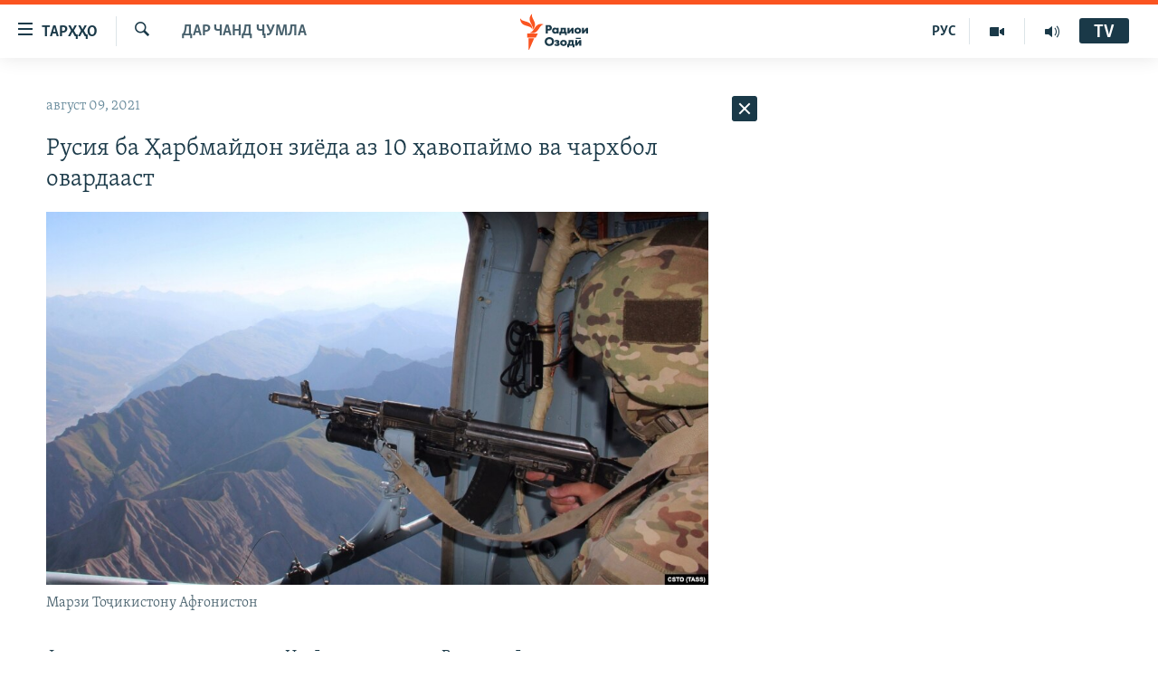

--- FILE ---
content_type: text/html; charset=utf-8
request_url: https://www.ozodi.org/a/31400483.html
body_size: 32320
content:

<!DOCTYPE html>
<html lang="tg" dir="ltr" class="no-js">
<head>
<link href="/Content/responsive/RFE/tg-TJ/RFE-tg-TJ.css?&amp;av=0.0.0.0&amp;cb=376" rel="stylesheet"/>
<script src="https://tags.ozodi.org/rferl-pangea/prod/utag.sync.js"></script> <script type='text/javascript' src='https://www.youtube.com/iframe_api' async></script>
<link rel="manifest" href="/manifest.json">
<script type="text/javascript">
//a general 'js' detection, must be on top level in <head>, due to CSS performance
document.documentElement.className = "js";
var cacheBuster = "376";
var appBaseUrl = "/";
var imgEnhancerBreakpoints = [0, 144, 256, 408, 650, 1023, 1597];
var isLoggingEnabled = false;
var isPreviewPage = false;
var isLivePreviewPage = false;
if (!isPreviewPage) {
window.RFE = window.RFE || {};
window.RFE.cacheEnabledByParam = window.location.href.indexOf('nocache=1') === -1;
const url = new URL(window.location.href);
const params = new URLSearchParams(url.search);
// Remove the 'nocache' parameter
params.delete('nocache');
// Update the URL without the 'nocache' parameter
url.search = params.toString();
window.history.replaceState(null, '', url.toString());
} else {
window.addEventListener('load', function() {
const links = window.document.links;
for (let i = 0; i < links.length; i++) {
links[i].href = '#';
links[i].target = '_self';
}
})
}
// Iframe & Embed detection
var embedProperties = {};
try {
// Reliable way to check if we are in an iframe.
var isIframe = window.self !== window.top;
embedProperties.is_iframe = isIframe;
if (!isIframe) {
embedProperties.embed_context = "main";
} else {
// We are in an iframe. Let's try to access the parent.
// This access will only fail with strict cross-origin (without document.domain).
var parentLocation = window.top.location;
// The access succeeded. Now we explicitly compare the hostname.
if (window.location.hostname === parentLocation.hostname) {
embedProperties.embed_context = "embed_self";
} else {
// Hostname is different (e.g. different subdomain with document.domain)
embedProperties.embed_context = "embed_cross";
}
// Since the access works, we can safely get the details.
embedProperties.url_parent = parentLocation.href;
embedProperties.title_parent = window.top.document.title;
}
} catch (err) {
// We are in an iframe, and an error occurred, probably due to cross-origin restrictions.
embedProperties.is_iframe = true;
embedProperties.embed_context = "embed_cross";
// We cannot access the properties of window.top.
// `document.referrer` can sometimes provide the URL of the parent page.
// It is not 100% reliable, but it is the best we can do in this situation.
embedProperties.url_parent = document.referrer || null;
embedProperties.title_parent = null; // We can't get to the title in a cross-origin scenario.
}
var pwaEnabled = false;
var swCacheDisabled;
</script>
<meta charset="utf-8" />
<title>Русия ба Ҳарбмайдон зиёда аз 10 ҳавопаймо ва чархбол овардааст</title>
<meta name="description" content="Фармондеҳии ҳавзаи марказии Нерӯҳои мусаллаҳои Русия мегӯяд, дар машқҳои муштараки Тоҷикистон, Узбекистон ва Русия дар марз бо Афғонистон беш аз 10 ҳавопаймо ва чархболи он ширкат мекунанд. &#160;" />
<meta name="keywords" content="Дар чанд ҷумла, Тоҷикистон, Матолиби навтарин" />
<meta name="viewport" content="width=device-width, initial-scale=1.0" />
<meta http-equiv="X-UA-Compatible" content="IE=edge" />
<meta name="robots" content="max-image-preview:large"><meta property="fb:pages" content="174906359256843" /> <meta name="yandex-verification" content="5dc03567353abd09" />
<link href="https://www.ozodi.org/a/31400483.html" rel="canonical" />
<meta name="apple-mobile-web-app-title" content="РАО/РО" />
<meta name="apple-mobile-web-app-status-bar-style" content="black" />
<meta name="apple-itunes-app" content="app-id=1448678370, app-argument=//31400483.ltr" />
<meta content="Русия ба Ҳарбмайдон зиёда аз 10 ҳавопаймо ва чархбол овардааст" property="og:title" />
<meta content="Фармондеҳии ҳавзаи марказии Нерӯҳои мусаллаҳои Русия мегӯяд, дар машқҳои муштараки Тоҷикистон, Узбекистон ва Русия дар марз бо Афғонистон беш аз 10 ҳавопаймо ва чархболи он ширкат мекунанд. " property="og:description" />
<meta content="article" property="og:type" />
<meta content="https://www.ozodi.org/a/31400483.html" property="og:url" />
<meta content="Радиои Озодӣ" property="og:site_name" />
<meta content="https://www.facebook.com/radio.ozodi" property="article:publisher" />
<meta content="https://gdb.rferl.org/a605b1d9-14e6-40ec-b4b4-b91d1096a8e5_cx0_cy9_cw0_w1200_h630.jpg" property="og:image" />
<meta content="1200" property="og:image:width" />
<meta content="630" property="og:image:height" />
<meta content="210773346019074" property="fb:app_id" />
<meta content="summary_large_image" name="twitter:card" />
<meta content="@RadioiOzodi" name="twitter:site" />
<meta content="https://gdb.rferl.org/a605b1d9-14e6-40ec-b4b4-b91d1096a8e5_cx0_cy9_cw0_w1200_h630.jpg" name="twitter:image" />
<meta content="Русия ба Ҳарбмайдон зиёда аз 10 ҳавопаймо ва чархбол овардааст" name="twitter:title" />
<meta content="Фармондеҳии ҳавзаи марказии Нерӯҳои мусаллаҳои Русия мегӯяд, дар машқҳои муштараки Тоҷикистон, Узбекистон ва Русия дар марз бо Афғонистон беш аз 10 ҳавопаймо ва чархболи он ширкат мекунанд. " name="twitter:description" />
<link rel="amphtml" href="https://www.ozodi.org/amp/31400483.html" />
<script type="application/ld+json">{"articleSection":"Дар чанд ҷумла","isAccessibleForFree":true,"headline":"Русия ба Ҳарбмайдон зиёда аз 10 ҳавопаймо ва чархбол овардааст","inLanguage":"tg-TJ","keywords":"Дар чанд ҷумла, Тоҷикистон, Матолиби навтарин","author":{"@type":"Person","name":"РАО/РО"},"datePublished":"2021-08-09 07:10:00Z","dateModified":"2021-08-09 07:10:00Z","publisher":{"logo":{"width":512,"height":220,"@type":"ImageObject","url":"https://www.ozodi.org/Content/responsive/RFE/tg-TJ/img/logo.png"},"@type":"NewsMediaOrganization","url":"https://www.ozodi.org","sameAs":["http://facebook.com/radio.ozodi","http://www.youtube.com/user/Ozodivideo","https://www.instagram.com/radioiozodi/?hl=en","https://twitter.com/RadioiOzodi","https://t.me/radioozodi"],"name":"Радиои Озодӣ","alternateName":"Радиои Озодӣ"},"@context":"https://schema.org","@type":"NewsArticle","mainEntityOfPage":"https://www.ozodi.org/a/31400483.html","url":"https://www.ozodi.org/a/31400483.html","description":"Фармондеҳии ҳавзаи марказии Нерӯҳои мусаллаҳои Русия мегӯяд, дар машқҳои муштараки Тоҷикистон, Узбекистон ва Русия дар марз бо Афғонистон беш аз 10 ҳавопаймо ва чархболи он ширкат мекунанд. ","image":{"width":1080,"height":608,"@type":"ImageObject","url":"https://gdb.rferl.org/a605b1d9-14e6-40ec-b4b4-b91d1096a8e5_cx0_cy9_cw0_w1080_h608.jpg"},"name":"Русия ба Ҳарбмайдон зиёда аз 10 ҳавопаймо ва чархбол овардааст"}</script>
<script src="/Scripts/responsive/infographics.b?v=dVbZ-Cza7s4UoO3BqYSZdbxQZVF4BOLP5EfYDs4kqEo1&amp;av=0.0.0.0&amp;cb=376"></script>
<script src="/Scripts/responsive/loader.b?v=C-JLefdHQ4ECvt5x4bMsJCTq2VRkcN8JUkP-IB-DzAI1&amp;av=0.0.0.0&amp;cb=376"></script>
<link rel="icon" type="image/svg+xml" href="/Content/responsive/RFE/img/webApp/favicon.svg" />
<link rel="alternate icon" href="/Content/responsive/RFE/img/webApp/favicon.ico" />
<link rel="mask-icon" color="#ea6903" href="/Content/responsive/RFE/img/webApp/favicon_safari.svg" />
<link rel="apple-touch-icon" sizes="152x152" href="/Content/responsive/RFE/img/webApp/ico-152x152.png" />
<link rel="apple-touch-icon" sizes="144x144" href="/Content/responsive/RFE/img/webApp/ico-144x144.png" />
<link rel="apple-touch-icon" sizes="114x114" href="/Content/responsive/RFE/img/webApp/ico-114x114.png" />
<link rel="apple-touch-icon" sizes="72x72" href="/Content/responsive/RFE/img/webApp/ico-72x72.png" />
<link rel="apple-touch-icon-precomposed" href="/Content/responsive/RFE/img/webApp/ico-57x57.png" />
<link rel="icon" sizes="192x192" href="/Content/responsive/RFE/img/webApp/ico-192x192.png" />
<link rel="icon" sizes="128x128" href="/Content/responsive/RFE/img/webApp/ico-128x128.png" />
<meta name="msapplication-TileColor" content="#ffffff" />
<meta name="msapplication-TileImage" content="/Content/responsive/RFE/img/webApp/ico-144x144.png" />
<link rel="preload" href="/Content/responsive/fonts/Skolar-Lt_Cyrl_v2.4.woff" type="font/woff" as="font" crossorigin="anonymous" />
<link rel="preload" href="/Content/responsive/fonts/SkolarSans-Cn-Bd_LatnCyrl_v2.3.woff" type="font/woff" as="font" crossorigin="anonymous" />
<link rel="alternate" type="application/rss+xml" title="RFE/RL - Top Stories [RSS]" href="/api/" />
<link rel="sitemap" type="application/rss+xml" href="/sitemap.xml" />
<script type="text/javascript">
var analyticsData = Object.assign(embedProperties, {url:"https://www.ozodi.org/a/31400483.html",property_id:"422",article_uid:"31400483",page_title:"Русия ба Ҳарбмайдон зиёда аз 10 ҳавопаймо ва чархбол овардааст",page_type:"article",content_type:"article",subcontent_type:"article",last_modified:"2021-08-09 07:10:00Z",pub_datetime:"2021-08-09 07:10:00Z",section:"дар чанд ҷумла",english_section:"news",byline:"",categories:"news,tajikistan,latest-news",domain:"www.ozodi.org",language:"Tajik",language_service:"RFERL Tajik",platform:"web",copied:"no",copied_article:"",copied_title:"",runs_js:"Yes",cms_release:"8.45.0.0.376",enviro_type:"prod",slug:"",entity:"RFE",short_language_service:"TAJ",platform_short:"W",page_name:"Русия ба Ҳарбмайдон зиёда аз 10 ҳавопаймо ва чархбол овардааст"});
// Push Analytics data as GTM message (without "event" attribute and before GTM initialization)
window.dataLayer = window.dataLayer || [];
window.dataLayer.push(analyticsData);
</script>
<script type="text/javascript" data-cookiecategory="analytics">
var gtmEventObject = {event: 'page_meta_ready'};window.dataLayer = window.dataLayer || [];window.dataLayer.push(gtmEventObject);
var renderGtm = "true";
if (renderGtm === "true") {
(function(w,d,s,l,i){w[l]=w[l]||[];w[l].push({'gtm.start':new Date().getTime(),event:'gtm.js'});var f=d.getElementsByTagName(s)[0],j=d.createElement(s),dl=l!='dataLayer'?'&l='+l:'';j.async=true;j.src='//www.googletagmanager.com/gtm.js?id='+i+dl;f.parentNode.insertBefore(j,f);})(window,document,'script','dataLayer','GTM-WXZBPZ');
}
</script>
</head>
<body class=" nav-no-loaded cc_theme pg-arch arch-news nojs-images ">
<noscript><iframe src="https://www.googletagmanager.com/ns.html?id=GTM-WXZBPZ" height="0" width="0" style="display:none;visibility:hidden"></iframe></noscript> <script type="text/javascript" data-cookiecategory="analytics">
var gtmEventObject = {event: 'page_meta_ready'};window.dataLayer = window.dataLayer || [];window.dataLayer.push(gtmEventObject);
var renderGtm = "true";
if (renderGtm === "true") {
(function(w,d,s,l,i){w[l]=w[l]||[];w[l].push({'gtm.start':new Date().getTime(),event:'gtm.js'});var f=d.getElementsByTagName(s)[0],j=d.createElement(s),dl=l!='dataLayer'?'&l='+l:'';j.async=true;j.src='//www.googletagmanager.com/gtm.js?id='+i+dl;f.parentNode.insertBefore(j,f);})(window,document,'script','dataLayer','GTM-WXZBPZ');
}
</script>
<!--Analytics tag js version start-->
<script type="text/javascript" data-cookiecategory="analytics">
var utag_data = Object.assign({}, analyticsData, {pub_year:"2021",pub_month:"08",pub_day:"09",pub_hour:"07",pub_weekday:"Monday"});
if(typeof(TealiumTagFrom)==='function' && typeof(TealiumTagSearchKeyword)==='function') {
var utag_from=TealiumTagFrom();var utag_searchKeyword=TealiumTagSearchKeyword();
if(utag_searchKeyword!=null && utag_searchKeyword!=='' && utag_data["search_keyword"]==null) utag_data["search_keyword"]=utag_searchKeyword;if(utag_from!=null && utag_from!=='') utag_data["from"]=TealiumTagFrom();}
if(window.top!== window.self&&utag_data.page_type==="snippet"){utag_data.page_type = 'iframe';}
try{if(window.top!==window.self&&window.self.location.hostname===window.top.location.hostname){utag_data.platform = 'self-embed';utag_data.platform_short = 'se';}}catch(e){if(window.top!==window.self&&window.self.location.search.includes("platformType=self-embed")){utag_data.platform = 'cross-promo';utag_data.platform_short = 'cp';}}
(function(a,b,c,d){ a="https://tags.ozodi.org/rferl-pangea/prod/utag.js"; b=document;c="script";d=b.createElement(c);d.src=a;d.type="text/java"+c;d.async=true; a=b.getElementsByTagName(c)[0];a.parentNode.insertBefore(d,a); })();
</script>
<!--Analytics tag js version end-->
<!-- Analytics tag management NoScript -->
<noscript>
<img style="position: absolute; border: none;" src="https://ssc.ozodi.org/b/ss/bbgprod,bbgentityrferl/1/G.4--NS/1522496663?pageName=rfe%3ataj%3aw%3aarticle%3a%d0%a0%d1%83%d1%81%d0%b8%d1%8f%20%d0%b1%d0%b0%20%d2%b2%d0%b0%d1%80%d0%b1%d0%bc%d0%b0%d0%b9%d0%b4%d0%be%d0%bd%20%d0%b7%d0%b8%d1%91%d0%b4%d0%b0%20%d0%b0%d0%b7%2010%20%d2%b3%d0%b0%d0%b2%d0%be%d0%bf%d0%b0%d0%b9%d0%bc%d0%be%20%d0%b2%d0%b0%20%d1%87%d0%b0%d1%80%d1%85%d0%b1%d0%be%d0%bb%20%d0%be%d0%b2%d0%b0%d1%80%d0%b4%d0%b0%d0%b0%d1%81%d1%82&amp;c6=%d0%a0%d1%83%d1%81%d0%b8%d1%8f%20%d0%b1%d0%b0%20%d2%b2%d0%b0%d1%80%d0%b1%d0%bc%d0%b0%d0%b9%d0%b4%d0%be%d0%bd%20%d0%b7%d0%b8%d1%91%d0%b4%d0%b0%20%d0%b0%d0%b7%2010%20%d2%b3%d0%b0%d0%b2%d0%be%d0%bf%d0%b0%d0%b9%d0%bc%d0%be%20%d0%b2%d0%b0%20%d1%87%d0%b0%d1%80%d1%85%d0%b1%d0%be%d0%bb%20%d0%be%d0%b2%d0%b0%d1%80%d0%b4%d0%b0%d0%b0%d1%81%d1%82&amp;v36=8.45.0.0.376&amp;v6=D=c6&amp;g=https%3a%2f%2fwww.ozodi.org%2fa%2f31400483.html&amp;c1=D=g&amp;v1=D=g&amp;events=event1,event52&amp;c16=rferl%20tajik&amp;v16=D=c16&amp;c5=news&amp;v5=D=c5&amp;ch=%d0%94%d0%b0%d1%80%20%d1%87%d0%b0%d0%bd%d0%b4%20%d2%b7%d1%83%d0%bc%d0%bb%d0%b0&amp;c15=tajik&amp;v15=D=c15&amp;c4=article&amp;v4=D=c4&amp;c14=31400483&amp;v14=D=c14&amp;v20=no&amp;c17=web&amp;v17=D=c17&amp;mcorgid=518abc7455e462b97f000101%40adobeorg&amp;server=www.ozodi.org&amp;pageType=D=c4&amp;ns=bbg&amp;v29=D=server&amp;v25=rfe&amp;v30=422&amp;v105=D=User-Agent " alt="analytics" width="1" height="1" /></noscript>
<!-- End of Analytics tag management NoScript -->
<!--*** Accessibility links - For ScreenReaders only ***-->
<section>
<div class="sr-only">
<h2>Пайвандҳои дастрасӣ</h2>
<ul>
<li><a href="#content" data-disable-smooth-scroll="1">Ҷаҳиш ба мояи аслӣ</a></li>
<li><a href="#navigation" data-disable-smooth-scroll="1">Ҷаҳиш ба феҳристи аслӣ</a></li>
<li><a href="#txtHeaderSearch" data-disable-smooth-scroll="1">Ҷаҳиш ба ҷустор</a></li>
</ul>
</div>
</section>
<div dir="ltr">
<div id="page">
<aside>
<div class="c-lightbox overlay-modal">
<div class="c-lightbox__intro">
<h2 class="c-lightbox__intro-title"></h2>
<button class="btn btn--rounded c-lightbox__btn c-lightbox__intro-next" title="Баъдӣ">
<span class="ico ico--rounded ico-chevron-forward"></span>
<span class="sr-only">Баъдӣ</span>
</button>
</div>
<div class="c-lightbox__nav">
<button class="btn btn--rounded c-lightbox__btn c-lightbox__btn--close" title="Пӯшонед">
<span class="ico ico--rounded ico-close"></span>
<span class="sr-only">Пӯшонед</span>
</button>
<button class="btn btn--rounded c-lightbox__btn c-lightbox__btn--prev" title="Пешӣ">
<span class="ico ico--rounded ico-chevron-backward"></span>
<span class="sr-only">Пешӣ</span>
</button>
<button class="btn btn--rounded c-lightbox__btn c-lightbox__btn--next" title="Баъдӣ">
<span class="ico ico--rounded ico-chevron-forward"></span>
<span class="sr-only">Баъдӣ</span>
</button>
</div>
<div class="c-lightbox__content-wrap">
<figure class="c-lightbox__content">
<span class="c-spinner c-spinner--lightbox">
<img src="/Content/responsive/img/player-spinner.png"
alt="лутфан мунтазир бошед "
title="лутфан мунтазир бошед " />
</span>
<div class="c-lightbox__img">
<div class="thumb">
<img src="" alt="" />
</div>
</div>
<figcaption>
<div class="c-lightbox__info c-lightbox__info--foot">
<span class="c-lightbox__counter"></span>
<span class="caption c-lightbox__caption"></span>
</div>
</figcaption>
</figure>
</div>
<div class="hidden">
<div class="content-advisory__box content-advisory__box--lightbox">
<span class="content-advisory__box-text">Тасвир саҳнаҳое дорад, ки шояд барои дигарон нофорам бошанд.</span>
<button class="btn btn--transparent content-advisory__box-btn m-t-md" value="text" type="button">
<span class="btn__text">
Пардабардорӣ
</span>
</button>
</div>
</div>
</div>
<div class="ctc-message pos-fix">
<div class="ctc-message__inner">Тор нусхагирӣ шуд</div>
</div>
</aside>
<div class="hdr-20 hdr-20--big">
<div class="hdr-20__inner">
<div class="hdr-20__max pos-rel">
<div class="hdr-20__side hdr-20__side--primary d-flex">
<label data-for="main-menu-ctrl" data-switcher-trigger="true" data-switch-target="main-menu-ctrl" class="burger hdr-trigger pos-rel trans-trigger" data-trans-evt="click" data-trans-id="menu">
<span class="ico ico-close hdr-trigger__ico hdr-trigger__ico--close burger__ico burger__ico--close"></span>
<span class="ico ico-menu hdr-trigger__ico hdr-trigger__ico--open burger__ico burger__ico--open"></span>
<span class="burger__label">ТАРҲҲО</span>
</label>
<div class="menu-pnl pos-fix trans-target" data-switch-target="main-menu-ctrl" data-trans-id="menu">
<div class="menu-pnl__inner">
<nav class="main-nav menu-pnl__item menu-pnl__item--first">
<ul class="main-nav__list accordeon" data-analytics-tales="false" data-promo-name="link" data-location-name="nav,secnav">
<li class="main-nav__item accordeon__item" data-switch-target="menu-item-3142">
<label class="main-nav__item-name main-nav__item-name--label accordeon__control-label" data-switcher-trigger="true" data-for="menu-item-3142">
Гӯшаҳо
<span class="ico ico-chevron-down main-nav__chev"></span>
</label>
<div class="main-nav__sub-list">
<a class="main-nav__item-name main-nav__item-name--link main-nav__item-name--sub" href="/z/542" title="Сиёсат" data-item-name="politics" >Сиёсат</a>
<a class="main-nav__item-name main-nav__item-name--link main-nav__item-name--sub" href="/z/543" title="Иқтисод" data-item-name="economics" >Иқтисод</a>
<a class="main-nav__item-name main-nav__item-name--link main-nav__item-name--sub" href="/z/16829" title="Ҷомеа" data-item-name="society" >Ҷомеа</a>
<a class="main-nav__item-name main-nav__item-name--link main-nav__item-name--sub" href="/z/23154" title="Қазияи &quot;Крокус&quot;" data-item-name="moscow-attack" >Қазияи &quot;Крокус&quot;</a>
<a class="main-nav__item-name main-nav__item-name--link main-nav__item-name--sub" href="/z/3537" title="Осиёи Марказӣ" data-item-name="central_asia" >Осиёи Марказӣ</a>
<a class="main-nav__item-name main-nav__item-name--link main-nav__item-name--sub" href="/z/545" title="Фарҳанг" data-item-name="culture" >Фарҳанг</a>
<a class="main-nav__item-name main-nav__item-name--link main-nav__item-name--sub" href="/z/17632" title="Меҳмони Озодӣ" data-item-name="guest-of-ozodi" >Меҳмони Озодӣ</a>
<a class="main-nav__item-name main-nav__item-name--link main-nav__item-name--sub" href="/z/562" title="Варзиш" data-item-name="Sports" >Варзиш</a>
</div>
</li>
<li class="main-nav__item">
<a class="main-nav__item-name main-nav__item-name--link" href="/freetalk" title="Гапи Озод" data-item-name="gapi-ozod" >Гапи Озод</a>
</li>
<li class="main-nav__item">
<a class="main-nav__item-name main-nav__item-name--link" href="/migrantslife" title="Рӯзгори муҳоҷир" data-item-name="migrantslife" >Рӯзгори муҳоҷир</a>
</li>
<li class="main-nav__item">
<a class="main-nav__item-name main-nav__item-name--link" href="/hellosister" title="Салом, хоҳар" data-item-name="hellosister" >Салом, хоҳар</a>
</li>
<li class="main-nav__item">
<a class="main-nav__item-name main-nav__item-name--link" href="/investigation" title="Таҳқиқот" data-item-name="investigation" >Таҳқиқот</a>
</li>
<li class="main-nav__item">
<a class="main-nav__item-name main-nav__item-name--link" href="/z/22610" title="Ҷанг дар Украина" data-item-name="ukraine-war" >Ҷанг дар Украина</a>
</li>
<li class="main-nav__item accordeon__item" data-switch-target="menu-item-3160">
<label class="main-nav__item-name main-nav__item-name--label accordeon__control-label" data-switcher-trigger="true" data-for="menu-item-3160">
Назари мардум
<span class="ico ico-chevron-down main-nav__chev"></span>
</label>
<div class="main-nav__sub-list">
<a class="main-nav__item-name main-nav__item-name--link main-nav__item-name--sub" href="/z/2673" title="Блогистон" data-item-name="Blogistan" >Блогистон</a>
<a class="main-nav__item-name main-nav__item-name--link main-nav__item-name--sub" href="/z/21718" title="Озодӣ Онлайн" data-item-name="ozodi-online" >Озодӣ Онлайн</a>
</div>
</li>
<li class="main-nav__item accordeon__item" data-switch-target="menu-item-3161">
<label class="main-nav__item-name main-nav__item-name--label accordeon__control-label" data-switcher-trigger="true" data-for="menu-item-3161">
Чандрасонаӣ
<span class="ico ico-chevron-down main-nav__chev"></span>
</label>
<div class="main-nav__sub-list">
<a class="main-nav__item-name main-nav__item-name--link main-nav__item-name--sub" href="/z/643" title="Видео" data-item-name="video_report" >Видео</a>
<a class="main-nav__item-name main-nav__item-name--link main-nav__item-name--sub" href="/z/16875" title="Нигористон" data-item-name="photo-gallery" >Нигористон</a>
<a class="main-nav__item-name main-nav__item-name--link main-nav__item-name--sub" href="/z/17274" title="Гузоришҳои радиоӣ" data-item-name="radio-reports" >Гузоришҳои радиоӣ</a>
</div>
</li>
<li class="main-nav__item">
<a class="main-nav__item-name main-nav__item-name--link" href="/ozodi-lists" title="Рӯйхатҳо" data-item-name="ozodi-lists" >Рӯйхатҳо</a>
</li>
<li class="main-nav__item">
<a class="main-nav__item-name main-nav__item-name--link" href="/z/23080" title="Китобҳои Озодӣ" data-item-name="books" >Китобҳои Озодӣ</a>
</li>
</ul>
</nav>
<div class="menu-pnl__item">
<a href="https://rus.ozodi.org" class="menu-pnl__item-link" alt="Русский">Русский</a>
</div>
<div class="menu-pnl__item menu-pnl__item--social">
<h5 class="menu-pnl__sub-head">Пайгирӣ кунед </h5>
<a href="https://news.google.com/publications/CAAqBwgKMOiFhAEwv7sO?hl=ru&amp;gl=RU&amp;ceid=RU%3Aru" title="Моро дар Google News пайгирӣ кунед" data-analytics-text="follow_on_google_news" class="btn btn--rounded btn--social-inverted menu-pnl__btn js-social-btn btn-g-news" target="_blank" rel="noopener">
<span class="ico ico-google-news ico--rounded"></span>
</a>
<a href="http://facebook.com/radio.ozodi" title="Моро дар Facebook пайгирӣ кунед" data-analytics-text="follow_on_facebook" class="btn btn--rounded btn--social-inverted menu-pnl__btn js-social-btn btn-facebook" target="_blank" rel="noopener">
<span class="ico ico-facebook-alt ico--rounded"></span>
</a>
<a href="http://www.youtube.com/user/Ozodivideo" title="Моро дар Youtube пайгирӣ кунед" data-analytics-text="follow_on_youtube" class="btn btn--rounded btn--social-inverted menu-pnl__btn js-social-btn btn-youtube" target="_blank" rel="noopener">
<span class="ico ico-youtube ico--rounded"></span>
</a>
<a href="https://www.instagram.com/radioiozodi/?hl=en" title="Моро дар Инстаграм пайгирӣ кунед" data-analytics-text="follow_on_instagram" class="btn btn--rounded btn--social-inverted menu-pnl__btn js-social-btn btn-instagram" target="_blank" rel="noopener">
<span class="ico ico-instagram ico--rounded"></span>
</a>
<a href="https://twitter.com/RadioiOzodi" title="Моро дар Twitter пайгирӣ кунед" data-analytics-text="follow_on_twitter" class="btn btn--rounded btn--social-inverted menu-pnl__btn js-social-btn btn-twitter" target="_blank" rel="noopener">
<span class="ico ico-twitter ico--rounded"></span>
</a>
<a href="https://t.me/radioozodi" title="Моро дар Telegram пайгирӣ кунед" data-analytics-text="follow_on_telegram" class="btn btn--rounded btn--social-inverted menu-pnl__btn js-social-btn btn-telegram" target="_blank" rel="noopener">
<span class="ico ico-telegram ico--rounded"></span>
</a>
</div>
<div class="menu-pnl__item">
<a href="/navigation/allsites" class="menu-pnl__item-link">
<span class="ico ico-languages "></span>
Ҳамаи сомонаҳои RFE/RL
</a>
</div>
</div>
</div>
<label data-for="top-search-ctrl" data-switcher-trigger="true" data-switch-target="top-search-ctrl" class="top-srch-trigger hdr-trigger">
<span class="ico ico-close hdr-trigger__ico hdr-trigger__ico--close top-srch-trigger__ico top-srch-trigger__ico--close"></span>
<span class="ico ico-search hdr-trigger__ico hdr-trigger__ico--open top-srch-trigger__ico top-srch-trigger__ico--open"></span>
</label>
<div class="srch-top srch-top--in-header" data-switch-target="top-search-ctrl">
<div class="container">
<form action="/s" class="srch-top__form srch-top__form--in-header" id="form-topSearchHeader" method="get" role="search"><label for="txtHeaderSearch" class="sr-only">Ҷустуҷӯ</label>
<input type="text" id="txtHeaderSearch" name="k" placeholder="Ҷустуҷӯи матн ..." accesskey="s" value="" class="srch-top__input analyticstag-event" onkeydown="if (event.keyCode === 13) { FireAnalyticsTagEventOnSearch('search', $dom.get('#txtHeaderSearch')[0].value) }" />
<button title="Ҷустуҷӯ" type="submit" class="btn btn--top-srch analyticstag-event" onclick="FireAnalyticsTagEventOnSearch('search', $dom.get('#txtHeaderSearch')[0].value) ">
<span class="ico ico-search"></span>
</button></form>
</div>
</div>
<a href="/" class="main-logo-link">
<img src="/Content/responsive/RFE/tg-TJ/img/logo-compact.svg?cb=376" class="main-logo main-logo--comp" alt="Рамзи сомона">
<img src="/Content/responsive/RFE/tg-TJ/img/logo.svg?cb=376" class="main-logo main-logo--big" alt="Рамзи сомона">
</a>
</div>
<div class="hdr-20__side hdr-20__side--secondary d-flex">
<a href="/radio/programs" title="Шунавед" class="hdr-20__secondary-item" data-item-name="audio">
<span class="ico ico-audio hdr-20__secondary-icon"></span>
</a>
<a href="https://www.youtube.com/user/Ozodivideo" title="YouTube" class="hdr-20__secondary-item" data-item-name="video">
<span class="ico ico-video hdr-20__secondary-icon"></span>
</a>
<a href="https://rus.ozodi.org" title="РУС" class="hdr-20__secondary-item hdr-20__secondary-item--lang" data-item-name="satellite">
РУС
</a>
<a href="/s" title="Ҷустуҷӯ" class="hdr-20__secondary-item hdr-20__secondary-item--search" data-item-name="search">
<span class="ico ico-search hdr-20__secondary-icon hdr-20__secondary-icon--search"></span>
</a>
<div class="hdr-20__secondary-item live-b-drop">
<div class="live-b-drop__off">
<a href="/live" class="live-b-drop__link" title="TV" data-item-name="live">
<span class="badge badge--live-btn badge--live-btn-off">
TV
</span>
</a>
</div>
<div class="live-b-drop__on hidden">
<label data-for="live-ctrl" data-switcher-trigger="true" data-switch-target="live-ctrl" class="live-b-drop__label pos-rel">
<span class="badge badge--live badge--live-btn">
TV
</span>
<span class="ico ico-close live-b-drop__label-ico live-b-drop__label-ico--close"></span>
</label>
<div class="live-b-drop__panel" id="targetLivePanelDiv" data-switch-target="live-ctrl"></div>
</div>
</div>
<div class="srch-bottom">
<form action="/s" class="srch-bottom__form d-flex" id="form-bottomSearch" method="get" role="search"><label for="txtSearch" class="sr-only">Ҷустуҷӯ</label>
<input type="search" id="txtSearch" name="k" placeholder="Ҷустуҷӯи матн ..." accesskey="s" value="" class="srch-bottom__input analyticstag-event" onkeydown="if (event.keyCode === 13) { FireAnalyticsTagEventOnSearch('search', $dom.get('#txtSearch')[0].value) }" />
<button title="Ҷустуҷӯ" type="submit" class="btn btn--bottom-srch analyticstag-event" onclick="FireAnalyticsTagEventOnSearch('search', $dom.get('#txtSearch')[0].value) ">
<span class="ico ico-search"></span>
</button></form>
</div>
</div>
<img src="/Content/responsive/RFE/tg-TJ/img/logo-print.gif?cb=376" class="logo-print" loading="lazy" alt="Рамзи сомона">
<img src="/Content/responsive/RFE/tg-TJ/img/logo-print_color.png?cb=376" class="logo-print logo-print--color" loading="lazy" alt="Рамзи сомона">
</div>
</div>
</div>
<script>
if (document.body.className.indexOf('pg-home') > -1) {
var nav2In = document.querySelector('.hdr-20__inner');
var nav2Sec = document.querySelector('.hdr-20__side--secondary');
var secStyle = window.getComputedStyle(nav2Sec);
if (nav2In && window.pageYOffset < 150 && secStyle['position'] !== 'fixed') {
nav2In.classList.add('hdr-20__inner--big')
}
}
</script>
<div class="c-hlights c-hlights--breaking c-hlights--no-item" data-hlight-display="mobile,desktop">
<div class="c-hlights__wrap container p-0">
<div class="c-hlights__nav">
<a role="button" href="#" title="Пешӣ">
<span class="ico ico-chevron-backward m-0"></span>
<span class="sr-only">Пешӣ</span>
</a>
<a role="button" href="#" title="Баъдӣ">
<span class="ico ico-chevron-forward m-0"></span>
<span class="sr-only">Баъдӣ</span>
</a>
</div>
<span class="c-hlights__label">
<span class="">Хабари нав</span>
<span class="switcher-trigger">
<label data-for="more-less-1" data-switcher-trigger="true" class="switcher-trigger__label switcher-trigger__label--more p-b-0" title="Бештар">
<span class="ico ico-chevron-down"></span>
</label>
<label data-for="more-less-1" data-switcher-trigger="true" class="switcher-trigger__label switcher-trigger__label--less p-b-0" title="Камтар...">
<span class="ico ico-chevron-up"></span>
</label>
</span>
</span>
<ul class="c-hlights__items switcher-target" data-switch-target="more-less-1">
</ul>
</div>
</div> <div id="content">
<div class="container">
<div class="row">
<div class="col-sm-12 col-md-8">
<div class="news">
<h1 class="pg-title pg-title--move-to-header">
Дар чанд ҷумла
</h1>
<div id="newsItems" class="accordeon accordeon--scroll-adjust">
<div class="accordeon__item-wrap">
<div class="news__item news__item--unopenable accordeon__item sticky-btn-parent" data-switcher-opened=true data-switch-target="more-less-31400483" data-article-id="31400483" data-api-id="31400483" data-api-type="1">
<div class="news__item-inner pos-rel">
<div class="publishing-details ">
<div class="published">
<span class="date" >
<time pubdate="pubdate" datetime="2021-08-09T12:10:00+05:00">
август 09, 2021
</time>
</span>
</div>
</div>
<h1 class="title pg-title">
Русия ба Ҳарбмайдон зиёда аз 10 ҳавопаймо ва чархбол овардааст
</h1>
<div class="cover-media">
<figure class="media-image js-media-expand">
<div class="img-wrap">
<div class="thumb thumb16_9">
<img src="https://gdb.rferl.org/a605b1d9-14e6-40ec-b4b4-b91d1096a8e5_cx0_cy9_cw0_w250_r1_s.jpg" alt="Марзи Тоҷикистону Афғонистон" />
</div>
</div>
<figcaption>
<span class="caption">Марзи Тоҷикистону Афғонистон</span>
</figcaption>
</figure>
</div>
<div class="news__buttons news__buttons--main pos-abs">
<button class="btn btn--news btn--news-more pos-abs">
<span class="ico ico-chevron-down"></span>
</button>
<button class="btn btn--news sticky-btn btn--news-less">
<span class="ico ico-close"></span>
</button>
</div>
<div class="wsw accordeon__target">
<p>Фармондеҳии ҳавзаи марказии Нерӯҳои мусаллаҳои Русия мегӯяд, дар машқҳои муштараки Тоҷикистон, Узбекистон ва Русия дар марз бо Афғонистон беш аз 10 ҳавопаймо ва чархболи он ширкат мекунанд. </p>
<p>&quot;Як гуруҳи ҳавопаймоҳои ҳамлакунандаи Су-25, чархболҳои ҷангии Ми-24, инчунин, чархболҳои борбари навъҳои гуногуни Ми-8 ба ширкат дар ин размоиш ҷалб карда шудаанд. Дар марҳилаи асосии машқҳо пилотҳо бо ҷустуҷӯи пойгоҳҳои пинҳонии душмани эҳтимолӣ машғул шуда, онҳо ва ҷойҳои ҷамъомади нерӯи зинда ва техникаи душманро ҳадафи зарбаҳои мушакӣ ва бомбаборон қарор медиҳанд,&quot; -- гуфта мешавад дар изҳороти ситоди ҳавзаи марказии Нерӯҳои мусаллаҳои Русия. </p><div class="wsw__embed">
<figure class="media-image js-media-expand">
<div class="img-wrap">
<div class="thumb">
<img alt="Пештар нерӯҳои Русия тонкҳои худро ба тамрин омода карда буд" src="https://gdb.rferl.org/483a6c10-c27c-467a-bb87-6abf824f666d_w250_r0_s.jpg" />
</div>
</div>
<figcaption>
<span class="caption">Пештар нерӯҳои Русия тонкҳои худро ба тамрин омода карда буд</span>
</figcaption>
</figure>
</div>
<p>Дар Хадамоти матбуоти Вазорати дифои Русия ҳамчунин гуфтаанд, чархболҳои нақлиётӣ нерӯҳои тактикии ҳавобурдро ба ҷойи даргириҳо мерасонанд ва роҳҳои дифоъ аз ҳамлаи мушакҳои зиддиҳавоии душмани эҳтимолӣ машқ мекунанд.</p>
<p>Ҳамчунин дар ин амалиёт ҳамкории нерӯҳои мусаллаҳи се кишвар санҷида мешавад. </p>
<p>Дар тамринҳои Русия, Тоҷикистон ва Узбекистон, ки вобаста ба вазъи Афғонистон баргузор мешаванд, ҷамъан дуним ҳазор сарбозу афсар ва наздик ба 500 техникаи ҳарбӣ истифода шуда, размоиш то 10-уми август идома меёбад. </p>
<p style="margin-left:120px"><em>Навор аз рӯзҳои гузашта:</em></p><div class="wsw__embed">
<div class="media-pholder media-pholder--video media-pholder--embed">
<div class="c-sticky-container" data-poster="https://gdb.rferl.org/fca12a44-8701-4b67-811e-74d439092573_tv_w250_r1.jpg">
<div class="c-sticky-element" data-sp_api="pangea-video" data-persistent data-persistent-browse-out >
<div class="c-mmp c-mmp--enabled c-mmp--loading c-mmp--video c-mmp--embed c-mmp--has-poster c-sticky-element__swipe-el"
data-player_id="" data-title="Русия шумораи бештари сарбозонашро барои тамрин ба Тоҷикистон мефиристад" data-hide-title="False"
data-breakpoint_s="320" data-breakpoint_m="640" data-breakpoint_l="992"
data-hlsjs-src="/Scripts/responsive/hls.b"
data-bypass-dash-for-vod="true"
data-bypass-dash-for-live-video="true"
data-bypass-dash-for-live-audio="true"
data-media-id="31395144"
id="player31395144">
<div class="c-mmp__poster js-poster c-mmp__poster--video">
<img src="https://gdb.rferl.org/fca12a44-8701-4b67-811e-74d439092573_tv_w250_r1.jpg" alt="Русия шумораи бештари сарбозонашро барои тамрин ба Тоҷикистон мефиристад" title="Русия шумораи бештари сарбозонашро барои тамрин ба Тоҷикистон мефиристад" class="c-mmp__poster-image-h" />
</div>
<a class="c-mmp__fallback-link" href="https://rfe-video-ns.akamaized.net/pangeavideo/2021/08/f/fc/fca12a44-8701-4b67-811e-74d439092573_240p.mp4">
<span class="c-mmp__fallback-link-icon">
<span class="ico ico-play"></span>
</span>
</a>
<div class="c-spinner">
<img src="/Content/responsive/img/player-spinner.png" alt="лутфан мунтазир бошед " title="лутфан мунтазир бошед " />
</div>
<span class="c-mmp__big_play_btn js-btn-play-big">
<span class="ico ico-play"></span>
</span>
<div class="c-mmp__player">
<video src="https://rfe-video-hls-ns.akamaized.net/pangeavideo/2021/08/f/fc/fca12a44-8701-4b67-811e-74d439092573_master.m3u8" data-fallbacksrc="https://rfe-video-ns.akamaized.net/pangeavideo/2021/08/f/fc/fca12a44-8701-4b67-811e-74d439092573.mp4" data-fallbacktype="video/mp4" data-type="application/x-mpegURL" data-info="Auto" data-sources="[{&quot;AmpSrc&quot;:&quot;https://rfe-video-ns.akamaized.net/pangeavideo/2021/08/f/fc/fca12a44-8701-4b67-811e-74d439092573_240p.mp4&quot;,&quot;Src&quot;:&quot;https://rfe-video-ns.akamaized.net/pangeavideo/2021/08/f/fc/fca12a44-8701-4b67-811e-74d439092573_240p.mp4&quot;,&quot;Type&quot;:&quot;video/mp4&quot;,&quot;DataInfo&quot;:&quot;240p&quot;,&quot;Url&quot;:null,&quot;BlockAutoTo&quot;:null,&quot;BlockAutoFrom&quot;:null},{&quot;AmpSrc&quot;:&quot;https://rfe-video-ns.akamaized.net/pangeavideo/2021/08/f/fc/fca12a44-8701-4b67-811e-74d439092573.mp4&quot;,&quot;Src&quot;:&quot;https://rfe-video-ns.akamaized.net/pangeavideo/2021/08/f/fc/fca12a44-8701-4b67-811e-74d439092573.mp4&quot;,&quot;Type&quot;:&quot;video/mp4&quot;,&quot;DataInfo&quot;:&quot;360p&quot;,&quot;Url&quot;:null,&quot;BlockAutoTo&quot;:null,&quot;BlockAutoFrom&quot;:null},{&quot;AmpSrc&quot;:&quot;https://rfe-video-ns.akamaized.net/pangeavideo/2021/08/f/fc/fca12a44-8701-4b67-811e-74d439092573_480p.mp4&quot;,&quot;Src&quot;:&quot;https://rfe-video-ns.akamaized.net/pangeavideo/2021/08/f/fc/fca12a44-8701-4b67-811e-74d439092573_480p.mp4&quot;,&quot;Type&quot;:&quot;video/mp4&quot;,&quot;DataInfo&quot;:&quot;480p&quot;,&quot;Url&quot;:null,&quot;BlockAutoTo&quot;:null,&quot;BlockAutoFrom&quot;:null},{&quot;AmpSrc&quot;:&quot;https://rfe-video-ns.akamaized.net/pangeavideo/2021/08/f/fc/fca12a44-8701-4b67-811e-74d439092573_720p.mp4&quot;,&quot;Src&quot;:&quot;https://rfe-video-ns.akamaized.net/pangeavideo/2021/08/f/fc/fca12a44-8701-4b67-811e-74d439092573_720p.mp4&quot;,&quot;Type&quot;:&quot;video/mp4&quot;,&quot;DataInfo&quot;:&quot;720p&quot;,&quot;Url&quot;:null,&quot;BlockAutoTo&quot;:null,&quot;BlockAutoFrom&quot;:null},{&quot;AmpSrc&quot;:&quot;https://rfe-video-ns.akamaized.net/pangeavideo/2021/08/f/fc/fca12a44-8701-4b67-811e-74d439092573_1080p.mp4&quot;,&quot;Src&quot;:&quot;https://rfe-video-ns.akamaized.net/pangeavideo/2021/08/f/fc/fca12a44-8701-4b67-811e-74d439092573_1080p.mp4&quot;,&quot;Type&quot;:&quot;video/mp4&quot;,&quot;DataInfo&quot;:&quot;1080p&quot;,&quot;Url&quot;:null,&quot;BlockAutoTo&quot;:null,&quot;BlockAutoFrom&quot;:null}]" data-pub_datetime="2021-08-05 11:19:20Z" data-lt-on-play="0" data-lt-url="" webkit-playsinline="webkit-playsinline" playsinline="playsinline" style="width:100%; height:100%" title="Русия шумораи бештари сарбозонашро барои тамрин ба Тоҷикистон мефиристад" data-aspect-ratio="640/360" data-sdkadaptive="true" data-sdkamp="false" data-sdktitle="Русия шумораи бештари сарбозонашро барои тамрин ба Тоҷикистон мефиристад" data-sdkvideo="html5" data-sdkid="31395144" data-sdktype="Video ondemand">
</video>
</div>
<div class="c-mmp__overlay c-mmp__overlay--title c-mmp__overlay--partial c-mmp__overlay--disabled c-mmp__overlay--slide-from-top js-c-mmp__title-overlay">
<span class="c-mmp__overlay-actions c-mmp__overlay-actions-top js-overlay-actions">
<span class="c-mmp__overlay-actions-link c-mmp__overlay-actions-link--embed js-btn-embed-overlay" title="Embed">
<span class="c-mmp__overlay-actions-link-ico ico ico-embed-code"></span>
<span class="c-mmp__overlay-actions-link-text">Embed</span>
</span>
<span class="c-mmp__overlay-actions-link c-mmp__overlay-actions-link--share js-btn-sharing-overlay" title="ба дигарон фиристед">
<span class="c-mmp__overlay-actions-link-ico ico ico-share"></span>
<span class="c-mmp__overlay-actions-link-text">ба дигарон фиристед</span>
</span>
<span class="c-mmp__overlay-actions-link c-mmp__overlay-actions-link--close-sticky c-sticky-element__close-el" title="бастан">
<span class="c-mmp__overlay-actions-link-ico ico ico-close"></span>
</span>
</span>
<div class="c-mmp__overlay-title js-overlay-title">
<h5 class="c-mmp__overlay-media-title">
<a class="js-media-title-link" href="/a/31395144.html" target="_blank" rel="noopener" title="Русия шумораи бештари сарбозонашро барои тамрин ба Тоҷикистон мефиристад">Русия шумораи бештари сарбозонашро барои тамрин ба Тоҷикистон мефиристад</a>
</h5>
<div class="c-mmp__overlay-site-title">
<small>Аз ҷониби <a href="https://www.ozodi.org" target="_blank" rel="noopener" title="Радиои Озодӣ">Радиои Озодӣ</a></small>
</div>
</div>
</div>
<div class="c-mmp__overlay c-mmp__overlay--sharing c-mmp__overlay--disabled c-mmp__overlay--slide-from-bottom js-c-mmp__sharing-overlay">
<span class="c-mmp__overlay-actions">
<span class="c-mmp__overlay-actions-link c-mmp__overlay-actions-link--embed js-btn-embed-overlay" title="Embed">
<span class="c-mmp__overlay-actions-link-ico ico ico-embed-code"></span>
<span class="c-mmp__overlay-actions-link-text">Embed</span>
</span>
<span class="c-mmp__overlay-actions-link c-mmp__overlay-actions-link--share js-btn-sharing-overlay" title="ба дигарон фиристед">
<span class="c-mmp__overlay-actions-link-ico ico ico-share"></span>
<span class="c-mmp__overlay-actions-link-text">ба дигарон фиристед</span>
</span>
<span class="c-mmp__overlay-actions-link c-mmp__overlay-actions-link--close js-btn-close-overlay" title="бастан">
<span class="c-mmp__overlay-actions-link-ico ico ico-close"></span>
</span>
</span>
<div class="c-mmp__overlay-tabs">
<div class="c-mmp__overlay-tab c-mmp__overlay-tab--disabled c-mmp__overlay-tab--slide-backward js-tab-embed-overlay" data-trigger="js-btn-embed-overlay" data-embed-source="//www.ozodi.org/embed/player/0/31395144.html?type=video" role="form">
<div class="c-mmp__overlay-body c-mmp__overlay-body--centered-vertical">
<div class="column">
<div class="c-mmp__status-msg ta-c js-message-embed-code-copied" role="tooltip">
Нусхабардорӣ шуд
</div>
<div class="c-mmp__form-group ta-c">
<input type="text" name="embed_code" class="c-mmp__input-text js-embed-code" dir="ltr" value="" readonly />
<span class="c-mmp__input-btn js-btn-copy-embed-code" title="Нусха гиред"><span class="ico ico-content-copy"></span></span>
</div>
<hr class="c-mmp__separator-line" />
<div class="c-mmp__form-group ta-c">
<label class="c-mmp__form-inline-element">
<span class="c-mmp__form-inline-element-text" title="бар">бар</span>
<input type="text" title="бар" value="640" data-default="640" dir="ltr" name="embed_width" class="ta-c c-mmp__input-text c-mmp__input-text--xs js-video-embed-width" aria-live="assertive" />
<span class="c-mmp__input-suffix">px</span>
</label>
<label class="c-mmp__form-inline-element">
<span class="c-mmp__form-inline-element-text" title="баландӣ">баландӣ</span>
<input type="text" title="баландӣ" value="360" data-default="360" dir="ltr" name="embed_height" class="ta-c c-mmp__input-text c-mmp__input-text--xs js-video-embed-height" aria-live="assertive" />
<span class="c-mmp__input-suffix">px</span>
</label>
</div>
</div>
</div>
</div>
<div class="c-mmp__overlay-tab c-mmp__overlay-tab--disabled c-mmp__overlay-tab--slide-forward js-tab-sharing-overlay" data-trigger="js-btn-sharing-overlay" role="form">
<div class="c-mmp__overlay-body c-mmp__overlay-body--centered-vertical">
<div class="column">
<div class="not-apply-to-sticky audio-fl-bwd">
<aside class="player-content-share share share--mmp" role="complementary"
data-share-url="https://www.ozodi.org/a/31395144.html" data-share-title="Русия шумораи бештари сарбозонашро барои тамрин ба Тоҷикистон мефиристад" data-share-text="">
<ul class="share__list">
<li class="share__item">
<a href="https://facebook.com/sharer.php?u=https%3a%2f%2fwww.ozodi.org%2fa%2f31395144.html"
data-analytics-text="share_on_facebook"
title="Facebook" target="_blank"
class="btn bg-transparent js-social-btn">
<span class="ico ico-facebook fs_xl "></span>
</a>
</li>
<li class="share__item">
<a href="https://twitter.com/share?url=https%3a%2f%2fwww.ozodi.org%2fa%2f31395144.html&amp;text=%d0%a0%d1%83%d1%81%d0%b8%d1%8f+%d1%88%d1%83%d0%bc%d0%be%d1%80%d0%b0%d0%b8+%d0%b1%d0%b5%d1%88%d1%82%d0%b0%d1%80%d0%b8+%d1%81%d0%b0%d1%80%d0%b1%d0%be%d0%b7%d0%be%d0%bd%d0%b0%d1%88%d1%80%d0%be+%d0%b1%d0%b0%d1%80%d0%be%d0%b8+%d1%82%d0%b0%d0%bc%d1%80%d0%b8%d0%bd+%d0%b1%d0%b0+%d0%a2%d0%be%d2%b7%d0%b8%d0%ba%d0%b8%d1%81%d1%82%d0%be%d0%bd+%d0%bc%d0%b5%d1%84%d0%b8%d1%80%d0%b8%d1%81%d1%82%d0%b0%d0%b4"
data-analytics-text="share_on_twitter"
title="X (Twitter)" target="_blank"
class="btn bg-transparent js-social-btn">
<span class="ico ico-twitter fs_xl "></span>
</a>
</li>
<li class="share__item">
<a href="/a/31395144.html" title="Ба дигарон фиристед" class="btn bg-transparent" target="_blank" rel="noopener">
<span class="ico ico-ellipsis fs_xl "></span>
</a>
</li>
</ul>
</aside>
</div>
<hr class="c-mmp__separator-line audio-fl-bwd xs-hidden s-hidden" />
<div class="c-mmp__status-msg ta-c js-message-share-url-copied" role="tooltip">
URL нусхабардорӣ шуд
</div>
<div class="c-mmp__form-group ta-c audio-fl-bwd xs-hidden s-hidden">
<input type="text" name="share_url" class="c-mmp__input-text js-share-url" value="https://www.ozodi.org/a/31395144.html" dir="ltr" readonly />
<span class="c-mmp__input-btn js-btn-copy-share-url" title="Нусха гиред"><span class="ico ico-content-copy"></span></span>
</div>
</div>
</div>
</div>
</div>
</div>
<div class="c-mmp__overlay c-mmp__overlay--settings c-mmp__overlay--disabled c-mmp__overlay--slide-from-bottom js-c-mmp__settings-overlay">
<span class="c-mmp__overlay-actions">
<span class="c-mmp__overlay-actions-link c-mmp__overlay-actions-link--close js-btn-close-overlay" title="бастан">
<span class="c-mmp__overlay-actions-link-ico ico ico-close"></span>
</span>
</span>
<div class="c-mmp__overlay-body c-mmp__overlay-body--centered-vertical">
<div class="column column--scrolling js-sources"></div>
</div>
</div>
<div class="c-mmp__overlay c-mmp__overlay--disabled js-c-mmp__disabled-overlay">
<div class="c-mmp__overlay-body c-mmp__overlay-body--centered-vertical">
<div class="column">
<p class="ta-c"><span class="ico ico-clock"></span>Феълан кор намекунад</p>
</div>
</div>
</div>
<div class="c-mmp__cpanel-container js-cpanel-container">
<div class="c-mmp__cpanel c-mmp__cpanel--hidden">
<div class="c-mmp__cpanel-playback-controls">
<span class="c-mmp__cpanel-btn c-mmp__cpanel-btn--play js-btn-play" title="пахш кардан">
<span class="ico ico-play m-0"></span>
</span>
<span class="c-mmp__cpanel-btn c-mmp__cpanel-btn--pause js-btn-pause" title="ист кардан">
<span class="ico ico-pause m-0"></span>
</span>
</div>
<div class="c-mmp__cpanel-progress-controls">
<span class="c-mmp__cpanel-progress-controls-current-time js-current-time" dir="ltr">0:00</span>
<span class="c-mmp__cpanel-progress-controls-duration js-duration" dir="ltr">
0:02:19
</span>
<span class="c-mmp__indicator c-mmp__indicator--horizontal" dir="ltr">
<span class="c-mmp__indicator-lines js-progressbar">
<span class="c-mmp__indicator-line c-mmp__indicator-line--range js-playback-range" style="width:100%"></span>
<span class="c-mmp__indicator-line c-mmp__indicator-line--buffered js-playback-buffered" style="width:0%"></span>
<span class="c-mmp__indicator-line c-mmp__indicator-line--tracked js-playback-tracked" style="width:0%"></span>
<span class="c-mmp__indicator-line c-mmp__indicator-line--played js-playback-played" style="width:0%"></span>
<span class="c-mmp__indicator-line c-mmp__indicator-line--live js-playback-live"><span class="strip"></span></span>
<span class="c-mmp__indicator-btn ta-c js-progressbar-btn">
<button class="c-mmp__indicator-btn-pointer" type="button"></button>
</span>
<span class="c-mmp__badge c-mmp__badge--tracked-time c-mmp__badge--hidden js-progressbar-indicator-badge" dir="ltr" style="left:0%">
<span class="c-mmp__badge-text js-progressbar-indicator-badge-text">0:00</span>
</span>
</span>
</span>
</div>
<div class="c-mmp__cpanel-additional-controls">
<span class="c-mmp__cpanel-additional-controls-volume js-volume-controls">
<span class="c-mmp__cpanel-btn c-mmp__cpanel-btn--volume js-btn-volume" title="баландии садо">
<span class="ico ico-volume-unmuted m-0"></span>
</span>
<span class="c-mmp__indicator c-mmp__indicator--vertical js-volume-panel" dir="ltr">
<span class="c-mmp__indicator-lines js-volumebar">
<span class="c-mmp__indicator-line c-mmp__indicator-line--range js-volume-range" style="height:100%"></span>
<span class="c-mmp__indicator-line c-mmp__indicator-line--volume js-volume-level" style="height:0%"></span>
<span class="c-mmp__indicator-slider">
<span class="c-mmp__indicator-btn ta-c c-mmp__indicator-btn--hidden js-volumebar-btn">
<button class="c-mmp__indicator-btn-pointer" type="button"></button>
</span>
</span>
</span>
</span>
</span>
<div class="c-mmp__cpanel-additional-controls-settings js-settings-controls">
<span class="c-mmp__cpanel-btn c-mmp__cpanel-btn--settings-overlay js-btn-settings-overlay" title="тағйири манбаъ">
<span class="ico ico-settings m-0"></span>
</span>
<span class="c-mmp__cpanel-btn c-mmp__cpanel-btn--settings-expand js-btn-settings-expand" title="тағйири манбаъ">
<span class="ico ico-settings m-0"></span>
</span>
<div class="c-mmp__expander c-mmp__expander--sources js-c-mmp__expander--sources">
<div class="c-mmp__expander-content js-sources"></div>
</div>
</div>
<a href="/embed/player/Article/31395144.html?type=video&amp;FullScreenMode=True" target="_blank" rel="noopener" class="c-mmp__cpanel-btn c-mmp__cpanel-btn--fullscreen js-btn-fullscreen" title="экранро пурра боз кунед">
<span class="ico ico-fullscreen m-0"></span>
</a>
</div>
</div>
</div>
</div>
</div>
</div>
</div>
</div>
</div>
<div class="pos-rel news__read-more">
<label class="news__read-more-label accordeon__control-label pos-abs" data-for="more-less-31400483" data-switcher-trigger="true"></label>
<a class="btn btn--link news__read-more-btn" href="#" title="Идома">
<span class="btn__text">
Идома
</span>
</a>
</div>
<label data-for="more-less-31400483" data-switcher-trigger="true" class="switcher-trigger__label accordeon__control-label news__control-label pos-abs"></label>
</div>
<div class="news__share-outer">
<div class="links">
<p class="buttons link-content-sharing p-0 ">
<button class="btn btn--link btn-content-sharing p-t-0 " id="btnContentSharing" value="text" role="Button" type="" title="имконияти бештари нашр">
<span class="ico ico-share ico--l"></span>
<span class="btn__text ">
Ба дигарон фиристед
</span>
</button>
</p>
<aside class="content-sharing js-content-sharing " role="complementary"
data-share-url="https://www.ozodi.org/a/31400483.html" data-share-title="Русия ба Ҳарбмайдон зиёда аз 10 ҳавопаймо ва чархбол овардааст" data-share-text="">
<div class="content-sharing__popover">
<h6 class="content-sharing__title">Ба дигарон фиристед</h6>
<button href="#close" id="btnCloseSharing" class="btn btn--text-like content-sharing__close-btn">
<span class="ico ico-close ico--l"></span>
</button>
<ul class="content-sharing__list">
<li class="content-sharing__item">
<div class="ctc ">
<input type="text" class="ctc__input" readonly="readonly">
<a href="" js-href="https://www.ozodi.org/a/31400483.html" class="content-sharing__link ctc__button">
<span class="ico ico-copy-link ico--rounded ico--s"></span>
<span class="content-sharing__link-text">Линкро нусхабардорӣ кунед</span>
</a>
</div>
</li>
<li class="content-sharing__item">
<a href="https://facebook.com/sharer.php?u=https%3a%2f%2fwww.ozodi.org%2fa%2f31400483.html"
data-analytics-text="share_on_facebook"
title="Facebook" target="_blank"
class="content-sharing__link js-social-btn">
<span class="ico ico-facebook ico--rounded ico--s"></span>
<span class="content-sharing__link-text">Facebook</span>
</a>
</li>
<li class="content-sharing__item">
<a href="https://twitter.com/share?url=https%3a%2f%2fwww.ozodi.org%2fa%2f31400483.html&amp;text=%d0%a0%d1%83%d1%81%d0%b8%d1%8f+%d0%b1%d0%b0+%d2%b2%d0%b0%d1%80%d0%b1%d0%bc%d0%b0%d0%b9%d0%b4%d0%be%d0%bd+%d0%b7%d0%b8%d1%91%d0%b4%d0%b0+%d0%b0%d0%b7+10+%d2%b3%d0%b0%d0%b2%d0%be%d0%bf%d0%b0%d0%b9%d0%bc%d0%be+%d0%b2%d0%b0+%d1%87%d0%b0%d1%80%d1%85%d0%b1%d0%be%d0%bb+%d0%be%d0%b2%d0%b0%d1%80%d0%b4%d0%b0%d0%b0%d1%81%d1%82"
data-analytics-text="share_on_twitter"
title="X (Twitter)" target="_blank"
class="content-sharing__link js-social-btn">
<span class="ico ico-twitter ico--rounded ico--s"></span>
<span class="content-sharing__link-text">X (Twitter)</span>
</a>
</li>
<li class="content-sharing__item">
<a href="mailto:?body=https%3a%2f%2fwww.ozodi.org%2fa%2f31400483.html&amp;subject=Русия ба Ҳарбмайдон зиёда аз 10 ҳавопаймо ва чархбол овардааст"
title="Email"
class="content-sharing__link ">
<span class="ico ico-email ico--rounded ico--s"></span>
<span class="content-sharing__link-text">Email</span>
</a>
</li>
</ul>
</div>
</aside>
</div>
</div>
</div>
</div>
<div class="news__item news__item--spacer ">
<h4 class="title news__spacer-title">Ҳамаи хабарҳои имрӯзро дар инҷо бихонед</h4>
</div>
<div class="accordeon__item-wrap">
<div class="news__item news__item--unopenable accordeon__item sticky-btn-parent" data-switch-target="more-less-33667822" data-article-id="33667822" data-api-id="33667822" data-api-type="1">
<div class="news__item-inner pos-rel">
<div class="publishing-details ">
<div class="published">
<span class="date" >
<time pubdate="pubdate" datetime="2026-02-03T19:54:57+05:00">
феврал 03, 2026
</time>
</span>
</div>
</div>
<h1 class="title pg-title">
Таъсиси хазинаи филизоти нодиру серхаридор дар Амрико
</h1>
<div class="media-pholder media-pholder--video ">
<div class="c-sticky-container" data-poster="https://gdb.rferl.org/ab6ed032-2ade-4ddb-07ca-08de3bed1b27_tv_w250_r1.jpg">
<div class="c-sticky-element" data-sp_api="pangea-video" data-persistent data-persistent-browse-out >
<div class="c-mmp c-mmp--enabled c-mmp--loading c-mmp--video c-mmp--standard c-mmp--has-poster c-sticky-element__swipe-el"
data-player_id="" data-title="Таъсиси хазинаи филизоти нодир дар Амрико
" data-hide-title="False"
data-breakpoint_s="320" data-breakpoint_m="640" data-breakpoint_l="992"
data-hlsjs-src="/Scripts/responsive/hls.b"
data-bypass-dash-for-vod="true"
data-bypass-dash-for-live-video="true"
data-bypass-dash-for-live-audio="true"
data-media-id="33667919"
id="player33667919">
<div class="c-mmp__poster js-poster c-mmp__poster--video">
<img src="https://gdb.rferl.org/ab6ed032-2ade-4ddb-07ca-08de3bed1b27_tv_w250_r1.jpg" alt="Таъсиси хазинаи филизоти нодир дар Амрико
" title="Таъсиси хазинаи филизоти нодир дар Амрико
" class="c-mmp__poster-image-h" />
</div>
<a class="c-mmp__fallback-link" href="https://rfe-video-ns.akamaized.net/pangeavideo/2026/02/a/ab/ab6ed032-2ade-4ddb-07ca-08de3bed1b27_240p.mp4">
<span class="c-mmp__fallback-link-icon">
<span class="ico ico-play"></span>
</span>
</a>
<div class="c-spinner">
<img src="/Content/responsive/img/player-spinner.png" alt="лутфан мунтазир бошед " title="лутфан мунтазир бошед " />
</div>
<span class="c-mmp__big_play_btn js-btn-play-big">
<span class="ico ico-play"></span>
</span>
<div class="c-mmp__player">
<video src="https://rfe-video-hls-ns.akamaized.net/pangeavideo/2026/02/a/ab/ab6ed032-2ade-4ddb-07ca-08de3bed1b27_master.m3u8" data-fallbacksrc="https://rfe-video-ns.akamaized.net/pangeavideo/2026/02/a/ab/ab6ed032-2ade-4ddb-07ca-08de3bed1b27.mp4" data-fallbacktype="video/mp4" data-type="application/x-mpegURL" data-info="Auto" data-sources="[{&quot;AmpSrc&quot;:&quot;https://rfe-video-ns.akamaized.net/pangeavideo/2026/02/a/ab/ab6ed032-2ade-4ddb-07ca-08de3bed1b27_240p.mp4&quot;,&quot;Src&quot;:&quot;https://rfe-video-ns.akamaized.net/pangeavideo/2026/02/a/ab/ab6ed032-2ade-4ddb-07ca-08de3bed1b27_240p.mp4&quot;,&quot;Type&quot;:&quot;video/mp4&quot;,&quot;DataInfo&quot;:&quot;240p&quot;,&quot;Url&quot;:null,&quot;BlockAutoTo&quot;:null,&quot;BlockAutoFrom&quot;:null},{&quot;AmpSrc&quot;:&quot;https://rfe-video-ns.akamaized.net/pangeavideo/2026/02/a/ab/ab6ed032-2ade-4ddb-07ca-08de3bed1b27.mp4&quot;,&quot;Src&quot;:&quot;https://rfe-video-ns.akamaized.net/pangeavideo/2026/02/a/ab/ab6ed032-2ade-4ddb-07ca-08de3bed1b27.mp4&quot;,&quot;Type&quot;:&quot;video/mp4&quot;,&quot;DataInfo&quot;:&quot;360p&quot;,&quot;Url&quot;:null,&quot;BlockAutoTo&quot;:null,&quot;BlockAutoFrom&quot;:null},{&quot;AmpSrc&quot;:&quot;https://rfe-video-ns.akamaized.net/pangeavideo/2026/02/a/ab/ab6ed032-2ade-4ddb-07ca-08de3bed1b27_480p.mp4&quot;,&quot;Src&quot;:&quot;https://rfe-video-ns.akamaized.net/pangeavideo/2026/02/a/ab/ab6ed032-2ade-4ddb-07ca-08de3bed1b27_480p.mp4&quot;,&quot;Type&quot;:&quot;video/mp4&quot;,&quot;DataInfo&quot;:&quot;480p&quot;,&quot;Url&quot;:null,&quot;BlockAutoTo&quot;:null,&quot;BlockAutoFrom&quot;:null},{&quot;AmpSrc&quot;:&quot;https://rfe-video-ns.akamaized.net/pangeavideo/2026/02/a/ab/ab6ed032-2ade-4ddb-07ca-08de3bed1b27_720p.mp4&quot;,&quot;Src&quot;:&quot;https://rfe-video-ns.akamaized.net/pangeavideo/2026/02/a/ab/ab6ed032-2ade-4ddb-07ca-08de3bed1b27_720p.mp4&quot;,&quot;Type&quot;:&quot;video/mp4&quot;,&quot;DataInfo&quot;:&quot;720p&quot;,&quot;Url&quot;:null,&quot;BlockAutoTo&quot;:null,&quot;BlockAutoFrom&quot;:null},{&quot;AmpSrc&quot;:&quot;https://rfe-video-ns.akamaized.net/pangeavideo/2026/02/a/ab/ab6ed032-2ade-4ddb-07ca-08de3bed1b27_1080p.mp4&quot;,&quot;Src&quot;:&quot;https://rfe-video-ns.akamaized.net/pangeavideo/2026/02/a/ab/ab6ed032-2ade-4ddb-07ca-08de3bed1b27_1080p.mp4&quot;,&quot;Type&quot;:&quot;video/mp4&quot;,&quot;DataInfo&quot;:&quot;1080p&quot;,&quot;Url&quot;:null,&quot;BlockAutoTo&quot;:null,&quot;BlockAutoFrom&quot;:null}]" data-pub_datetime="2026-02-03 14:54:01Z" data-lt-on-play="0" data-lt-url="" webkit-playsinline="webkit-playsinline" playsinline="playsinline" style="width:100%; height:100%" title="Таъсиси хазинаи филизоти нодир дар Амрико
" data-aspect-ratio="640/360" data-sdkadaptive="true" data-sdkamp="false" data-sdktitle="Таъсиси хазинаи филизоти нодир дар Амрико
" data-sdkvideo="html5" data-sdkid="33667919" data-sdktype="Video ondemand">
</video>
</div>
<div class="c-mmp__overlay c-mmp__overlay--title c-mmp__overlay--partial c-mmp__overlay--disabled c-mmp__overlay--slide-from-top js-c-mmp__title-overlay">
<span class="c-mmp__overlay-actions c-mmp__overlay-actions-top js-overlay-actions">
<span class="c-mmp__overlay-actions-link c-mmp__overlay-actions-link--embed js-btn-embed-overlay" title="Embed">
<span class="c-mmp__overlay-actions-link-ico ico ico-embed-code"></span>
<span class="c-mmp__overlay-actions-link-text">Embed</span>
</span>
<span class="c-mmp__overlay-actions-link c-mmp__overlay-actions-link--share js-btn-sharing-overlay" title="ба дигарон фиристед">
<span class="c-mmp__overlay-actions-link-ico ico ico-share"></span>
<span class="c-mmp__overlay-actions-link-text">ба дигарон фиристед</span>
</span>
<span class="c-mmp__overlay-actions-link c-mmp__overlay-actions-link--close-sticky c-sticky-element__close-el" title="бастан">
<span class="c-mmp__overlay-actions-link-ico ico ico-close"></span>
</span>
</span>
<div class="c-mmp__overlay-title js-overlay-title">
<h5 class="c-mmp__overlay-media-title">
<a class="js-media-title-link" href="/a/33667919.html" target="_blank" rel="noopener" title="Таъсиси хазинаи филизоти нодир дар Амрико
">Таъсиси хазинаи филизоти нодир дар Амрико
</a>
</h5>
</div>
</div>
<div class="c-mmp__overlay c-mmp__overlay--sharing c-mmp__overlay--disabled c-mmp__overlay--slide-from-bottom js-c-mmp__sharing-overlay">
<span class="c-mmp__overlay-actions">
<span class="c-mmp__overlay-actions-link c-mmp__overlay-actions-link--embed js-btn-embed-overlay" title="Embed">
<span class="c-mmp__overlay-actions-link-ico ico ico-embed-code"></span>
<span class="c-mmp__overlay-actions-link-text">Embed</span>
</span>
<span class="c-mmp__overlay-actions-link c-mmp__overlay-actions-link--share js-btn-sharing-overlay" title="ба дигарон фиристед">
<span class="c-mmp__overlay-actions-link-ico ico ico-share"></span>
<span class="c-mmp__overlay-actions-link-text">ба дигарон фиристед</span>
</span>
<span class="c-mmp__overlay-actions-link c-mmp__overlay-actions-link--close js-btn-close-overlay" title="бастан">
<span class="c-mmp__overlay-actions-link-ico ico ico-close"></span>
</span>
</span>
<div class="c-mmp__overlay-tabs">
<div class="c-mmp__overlay-tab c-mmp__overlay-tab--disabled c-mmp__overlay-tab--slide-backward js-tab-embed-overlay" data-trigger="js-btn-embed-overlay" data-embed-source="//www.ozodi.org/embed/player/0/33667919.html?type=video" role="form">
<div class="c-mmp__overlay-body c-mmp__overlay-body--centered-vertical">
<div class="column">
<div class="c-mmp__status-msg ta-c js-message-embed-code-copied" role="tooltip">
Нусхабардорӣ шуд
</div>
<div class="c-mmp__form-group ta-c">
<input type="text" name="embed_code" class="c-mmp__input-text js-embed-code" dir="ltr" value="" readonly />
<span class="c-mmp__input-btn js-btn-copy-embed-code" title="Нусха гиред"><span class="ico ico-content-copy"></span></span>
</div>
<hr class="c-mmp__separator-line" />
<div class="c-mmp__form-group ta-c">
<label class="c-mmp__form-inline-element">
<span class="c-mmp__form-inline-element-text" title="бар">бар</span>
<input type="text" title="бар" value="640" data-default="640" dir="ltr" name="embed_width" class="ta-c c-mmp__input-text c-mmp__input-text--xs js-video-embed-width" aria-live="assertive" />
<span class="c-mmp__input-suffix">px</span>
</label>
<label class="c-mmp__form-inline-element">
<span class="c-mmp__form-inline-element-text" title="баландӣ">баландӣ</span>
<input type="text" title="баландӣ" value="360" data-default="360" dir="ltr" name="embed_height" class="ta-c c-mmp__input-text c-mmp__input-text--xs js-video-embed-height" aria-live="assertive" />
<span class="c-mmp__input-suffix">px</span>
</label>
</div>
</div>
</div>
</div>
<div class="c-mmp__overlay-tab c-mmp__overlay-tab--disabled c-mmp__overlay-tab--slide-forward js-tab-sharing-overlay" data-trigger="js-btn-sharing-overlay" role="form">
<div class="c-mmp__overlay-body c-mmp__overlay-body--centered-vertical">
<div class="column">
<div class="not-apply-to-sticky audio-fl-bwd">
<aside class="player-content-share share share--mmp" role="complementary"
data-share-url="https://www.ozodi.org/a/33667919.html" data-share-title="Таъсиси хазинаи филизоти нодир дар Амрико
" data-share-text="">
<ul class="share__list">
<li class="share__item">
<a href="https://facebook.com/sharer.php?u=https%3a%2f%2fwww.ozodi.org%2fa%2f33667919.html"
data-analytics-text="share_on_facebook"
title="Facebook" target="_blank"
class="btn bg-transparent js-social-btn">
<span class="ico ico-facebook fs_xl "></span>
</a>
</li>
<li class="share__item">
<a href="https://twitter.com/share?url=https%3a%2f%2fwww.ozodi.org%2fa%2f33667919.html&amp;text=%d0%a2%d0%b0%d1%8a%d1%81%d0%b8%d1%81%d0%b8+%d1%85%d0%b0%d0%b7%d0%b8%d0%bd%d0%b0%d0%b8+%d1%84%d0%b8%d0%bb%d0%b8%d0%b7%d0%be%d1%82%d0%b8+%d0%bd%d0%be%d0%b4%d0%b8%d1%80+%d0%b4%d0%b0%d1%80+%d0%90%d0%bc%d1%80%d0%b8%d0%ba%d0%be%0a"
data-analytics-text="share_on_twitter"
title="X (Twitter)" target="_blank"
class="btn bg-transparent js-social-btn">
<span class="ico ico-twitter fs_xl "></span>
</a>
</li>
<li class="share__item">
<a href="/a/33667919.html" title="Ба дигарон фиристед" class="btn bg-transparent" target="_blank" rel="noopener">
<span class="ico ico-ellipsis fs_xl "></span>
</a>
</li>
</ul>
</aside>
</div>
<hr class="c-mmp__separator-line audio-fl-bwd xs-hidden s-hidden" />
<div class="c-mmp__status-msg ta-c js-message-share-url-copied" role="tooltip">
URL нусхабардорӣ шуд
</div>
<div class="c-mmp__form-group ta-c audio-fl-bwd xs-hidden s-hidden">
<input type="text" name="share_url" class="c-mmp__input-text js-share-url" value="https://www.ozodi.org/a/33667919.html" dir="ltr" readonly />
<span class="c-mmp__input-btn js-btn-copy-share-url" title="Нусха гиред"><span class="ico ico-content-copy"></span></span>
</div>
</div>
</div>
</div>
</div>
</div>
<div class="c-mmp__overlay c-mmp__overlay--settings c-mmp__overlay--disabled c-mmp__overlay--slide-from-bottom js-c-mmp__settings-overlay">
<span class="c-mmp__overlay-actions">
<span class="c-mmp__overlay-actions-link c-mmp__overlay-actions-link--close js-btn-close-overlay" title="бастан">
<span class="c-mmp__overlay-actions-link-ico ico ico-close"></span>
</span>
</span>
<div class="c-mmp__overlay-body c-mmp__overlay-body--centered-vertical">
<div class="column column--scrolling js-sources"></div>
</div>
</div>
<div class="c-mmp__overlay c-mmp__overlay--disabled js-c-mmp__disabled-overlay">
<div class="c-mmp__overlay-body c-mmp__overlay-body--centered-vertical">
<div class="column">
<p class="ta-c"><span class="ico ico-clock"></span>Феълан кор намекунад</p>
</div>
</div>
</div>
<div class="c-mmp__cpanel-container js-cpanel-container">
<div class="c-mmp__cpanel c-mmp__cpanel--hidden">
<div class="c-mmp__cpanel-playback-controls">
<span class="c-mmp__cpanel-btn c-mmp__cpanel-btn--play js-btn-play" title="пахш кардан">
<span class="ico ico-play m-0"></span>
</span>
<span class="c-mmp__cpanel-btn c-mmp__cpanel-btn--pause js-btn-pause" title="ист кардан">
<span class="ico ico-pause m-0"></span>
</span>
</div>
<div class="c-mmp__cpanel-progress-controls">
<span class="c-mmp__cpanel-progress-controls-current-time js-current-time" dir="ltr">0:00</span>
<span class="c-mmp__cpanel-progress-controls-duration js-duration" dir="ltr">
0:01:43
</span>
<span class="c-mmp__indicator c-mmp__indicator--horizontal" dir="ltr">
<span class="c-mmp__indicator-lines js-progressbar">
<span class="c-mmp__indicator-line c-mmp__indicator-line--range js-playback-range" style="width:100%"></span>
<span class="c-mmp__indicator-line c-mmp__indicator-line--buffered js-playback-buffered" style="width:0%"></span>
<span class="c-mmp__indicator-line c-mmp__indicator-line--tracked js-playback-tracked" style="width:0%"></span>
<span class="c-mmp__indicator-line c-mmp__indicator-line--played js-playback-played" style="width:0%"></span>
<span class="c-mmp__indicator-line c-mmp__indicator-line--live js-playback-live"><span class="strip"></span></span>
<span class="c-mmp__indicator-btn ta-c js-progressbar-btn">
<button class="c-mmp__indicator-btn-pointer" type="button"></button>
</span>
<span class="c-mmp__badge c-mmp__badge--tracked-time c-mmp__badge--hidden js-progressbar-indicator-badge" dir="ltr" style="left:0%">
<span class="c-mmp__badge-text js-progressbar-indicator-badge-text">0:00</span>
</span>
</span>
</span>
</div>
<div class="c-mmp__cpanel-additional-controls">
<span class="c-mmp__cpanel-additional-controls-volume js-volume-controls">
<span class="c-mmp__cpanel-btn c-mmp__cpanel-btn--volume js-btn-volume" title="баландии садо">
<span class="ico ico-volume-unmuted m-0"></span>
</span>
<span class="c-mmp__indicator c-mmp__indicator--vertical js-volume-panel" dir="ltr">
<span class="c-mmp__indicator-lines js-volumebar">
<span class="c-mmp__indicator-line c-mmp__indicator-line--range js-volume-range" style="height:100%"></span>
<span class="c-mmp__indicator-line c-mmp__indicator-line--volume js-volume-level" style="height:0%"></span>
<span class="c-mmp__indicator-slider">
<span class="c-mmp__indicator-btn ta-c c-mmp__indicator-btn--hidden js-volumebar-btn">
<button class="c-mmp__indicator-btn-pointer" type="button"></button>
</span>
</span>
</span>
</span>
</span>
<div class="c-mmp__cpanel-additional-controls-settings js-settings-controls">
<span class="c-mmp__cpanel-btn c-mmp__cpanel-btn--settings-overlay js-btn-settings-overlay" title="тағйири манбаъ">
<span class="ico ico-settings m-0"></span>
</span>
<span class="c-mmp__cpanel-btn c-mmp__cpanel-btn--settings-expand js-btn-settings-expand" title="тағйири манбаъ">
<span class="ico ico-settings m-0"></span>
</span>
<div class="c-mmp__expander c-mmp__expander--sources js-c-mmp__expander--sources">
<div class="c-mmp__expander-content js-sources"></div>
</div>
</div>
<a href="/embed/player/Article/33667919.html?type=video&amp;FullScreenMode=True" target="_blank" rel="noopener" class="c-mmp__cpanel-btn c-mmp__cpanel-btn--fullscreen js-btn-fullscreen" title="экранро пурра боз кунед">
<span class="ico ico-fullscreen m-0"></span>
</a>
</div>
</div>
</div>
</div>
</div>
</div>
</div>
<div class="news__buttons news__buttons--main pos-abs">
<button class="btn btn--news btn--news-more pos-abs">
<span class="ico ico-chevron-down"></span>
</button>
<button class="btn btn--news sticky-btn btn--news-less">
<span class="ico ico-close"></span>
</button>
</div>
<div class="wsw accordeon__target">
<p>Таъсиси захираи филизоти нодир бо сармояи 12 миллиард доллар дар Амрико арзиши саҳмияи ширкатҳои истихроҷи маъданро дар бозори бурс якбора боло бурд.</p><p>Ин сармоягузориро охирин талоши Вашингтон медонанд, ки барои пешгирӣ аз он чизе, ки мақомдорон онро “дасткории Чин дар нархи маъдани литиум, никел, металҳои нодир ва дигар маъданҳои муҳим” меноманд, равона шудааст.</p><p>Боло рафтани нархи ин металҳои нодир солҳо боз монеи рушди ширкатҳои истихроҷи маъдан дар Амрико шудааст. Саҳмияҳои ду ширкати амрикоӣ, аз ҷумла “Минералҳои нодири Амрико”, ки кораш истихроҷи ин навъи филизот аст, аз 7 то 16 дар сад дар як рӯз боло рафт.</p><p>Маъданҳои нодир барои истеҳсоли абзорҳои электронӣ, аз мошини барқӣ то аслиҳаи пешрафта, зарур аст.</p><p>Хабаргузории Блумберг, ки бори аввал хабари тарҳро нашр кард, навиштааст, ки Бонки содироту воридоти ИМА ширкатҳои истихроҷи металу маъданҳои нодирро 10 миллиард долллар сармоягузорӣ хоҳад кард.</p><p>Ҳадаф харидорӣ ва захира кардани маъдану металҳои нодир барои истеҳсоли мошин, ширкатҳои технологӣ ва дигар корхонаҳои саноатии Амрико мебошад.</p><p>Моҳи гузашта як гурӯҳ аз Ҳизби демократ ва Ҳизби ҷумҳурихоҳ дар Конгресси Амрико тарҳи қонунеро пешниҳод карданд, ки таъсиси захираи маъданҳои муҳимро ба маблағи 2,5 миллиард доллар пешбинӣ мекунад. Ин иқдом бо ҳадафи муътадил гардонидани нархҳо дар бозор ва ҳавасмандгардонии истихроҷу коркарди маъдан дар дохил рӯи даст гирифта шудааст.</p>
</div>
<div class="pos-rel news__read-more">
<label class="news__read-more-label accordeon__control-label pos-abs" data-for="more-less-33667822" data-switcher-trigger="true"></label>
<a class="btn btn--link news__read-more-btn" href="#" title="Идома">
<span class="btn__text">
Идома
</span>
</a>
</div>
<label data-for="more-less-33667822" data-switcher-trigger="true" class="switcher-trigger__label accordeon__control-label news__control-label pos-abs"></label>
</div>
<div class="news__share-outer">
<div class="links">
<p class="buttons link-content-sharing p-0 ">
<button class="btn btn--link btn-content-sharing p-t-0 " id="btnContentSharing" value="text" role="Button" type="" title="имконияти бештари нашр">
<span class="ico ico-share ico--l"></span>
<span class="btn__text ">
Ба дигарон фиристед
</span>
</button>
</p>
<aside class="content-sharing js-content-sharing " role="complementary"
data-share-url="/a/tasisi-khazinai-filizoti-nodiru-serkharidor-dar-amriko/33667822.html" data-share-title="Таъсиси хазинаи филизоти нодиру серхаридор дар Амрико " data-share-text="">
<div class="content-sharing__popover">
<h6 class="content-sharing__title">Ба дигарон фиристед</h6>
<button href="#close" id="btnCloseSharing" class="btn btn--text-like content-sharing__close-btn">
<span class="ico ico-close ico--l"></span>
</button>
<ul class="content-sharing__list">
<li class="content-sharing__item">
<div class="ctc ">
<input type="text" class="ctc__input" readonly="readonly">
<a href="" js-href="/a/tasisi-khazinai-filizoti-nodiru-serkharidor-dar-amriko/33667822.html" class="content-sharing__link ctc__button">
<span class="ico ico-copy-link ico--rounded ico--s"></span>
<span class="content-sharing__link-text">Линкро нусхабардорӣ кунед</span>
</a>
</div>
</li>
<li class="content-sharing__item">
<a href="https://facebook.com/sharer.php?u=%2fa%2ftasisi-khazinai-filizoti-nodiru-serkharidor-dar-amriko%2f33667822.html"
data-analytics-text="share_on_facebook"
title="Facebook" target="_blank"
class="content-sharing__link js-social-btn">
<span class="ico ico-facebook ico--rounded ico--s"></span>
<span class="content-sharing__link-text">Facebook</span>
</a>
</li>
<li class="content-sharing__item">
<a href="https://twitter.com/share?url=%2fa%2ftasisi-khazinai-filizoti-nodiru-serkharidor-dar-amriko%2f33667822.html&amp;text=%d0%a2%d0%b0%d1%8a%d1%81%d0%b8%d1%81%d0%b8+%d1%85%d0%b0%d0%b7%d0%b8%d0%bd%d0%b0%d0%b8+%d1%84%d0%b8%d0%bb%d0%b8%d0%b7%d0%be%d1%82%d0%b8+%d0%bd%d0%be%d0%b4%d0%b8%d1%80%d1%83+%d1%81%d0%b5%d1%80%d1%85%d0%b0%d1%80%d0%b8%d0%b4%d0%be%d1%80+%d0%b4%d0%b0%d1%80+%d0%90%d0%bc%d1%80%d0%b8%d0%ba%d0%be+"
data-analytics-text="share_on_twitter"
title="X (Twitter)" target="_blank"
class="content-sharing__link js-social-btn">
<span class="ico ico-twitter ico--rounded ico--s"></span>
<span class="content-sharing__link-text">X (Twitter)</span>
</a>
</li>
<li class="content-sharing__item">
<a href="mailto:?body=%2fa%2ftasisi-khazinai-filizoti-nodiru-serkharidor-dar-amriko%2f33667822.html&amp;subject=Таъсиси хазинаи филизоти нодиру серхаридор дар Амрико "
title="Email"
class="content-sharing__link ">
<span class="ico ico-email ico--rounded ico--s"></span>
<span class="content-sharing__link-text">Email</span>
</a>
</li>
</ul>
</div>
</aside>
</div>
</div>
</div>
</div>
<div class="accordeon__item-wrap">
<div class="news__item news__item--unopenable accordeon__item sticky-btn-parent" data-switch-target="more-less-33667614" data-article-id="33667614" data-api-id="33667614" data-api-type="1">
<div class="news__item-inner pos-rel">
<div class="publishing-details ">
<div class="published">
<span class="date" >
<time pubdate="pubdate" datetime="2026-02-03T14:04:26+05:00">
феврал 03, 2026
</time>
</span>
</div>
</div>
<h1 class="title pg-title">
Тарма ду қитъаи роҳро дар шоҳроҳи Душанбе-Чаноқ бастааст
</h1>
<div class="cover-media">
<figure class="media-image js-media-expand">
<div class="img-wrap">
<div class="thumb thumb16_9">
<img src="https://gdb.rferl.org/6f832606-f1bf-498d-462c-08de3c91433d_cx0_cy49_cw0_w250_r1_s.jpg" alt="Акс аз бойгонӣ" />
</div>
</div>
<figcaption>
<span class="caption">Акс аз бойгонӣ</span>
</figcaption>
</figure>
</div>
<div class="news__buttons news__buttons--main pos-abs">
<button class="btn btn--news btn--news-more pos-abs">
<span class="ico ico-chevron-down"></span>
</button>
<button class="btn btn--news sticky-btn btn--news-less">
<span class="ico ico-close"></span>
</button>
</div>
<div class="wsw accordeon__target">
<p>Ҳаракат дар яке аз шоҳроҳҳои муҳими Тоҷикистон, ки шимоли кишварро ба шаҳри Душанбе мепайвандад, тайи ду ҳафтаи охир ба душвории зиёд печидааст.</p><p>Барфи зиёде, ки аз охири моҳи январ меборад, сабаби фаромадани баҳманҳо ё тармаҳои хурду бузурге шудааст, ки роҳи Душанбе-Чаноқро барои соатҳо мебанданд ё ҳаракатро дар он бисёр сахт мекунанд.</p><p>Ширкати IRS, мутасаддии нигоҳубин ва ҷамъоварии пул дар ин роҳ, рӯзи 3-юми феврал гуфт, тарма ду қитъаи роҳро бастааст ва поккорӣ идома дорад.</p><p>Роҳи Душанбе-Чаноқ шаҳри Душанберо бо вилояти Суғд мепайвандад ва як роҳи пурпечутоби кӯҳӣ ва айни замон муҳими Тоҷикистон ба ҳисоб меравад. Рӯзона аз он ҳазорон мошин ва садҳо тонна молу маҳсулот мегузарад ва қатъи равуо дар он ва таъхир дар расонидани молу коло зиёни иқтисодии зиёде ҳам мерасонад.</p><p>Мавридҳои зери барф мондану ҳалок шудани мусофирон ҳам дида шудааст. Рӯзи якуми январ дар ҳамин роҳ ва дар ноҳияи Варзоб ду нозири роҳ зери тарма монда ҷон бохтанд.</p><p>Дар ҳамин ҳол ҳавошиносони тоҷик ҳушдор додаанд, ки рӯзҳои 4 ва 5-уми феврал дар роҳи Душанбе-Чаноқ хатари фаромадани баҳман ё тарма вуҷуд дорад ва аз мардум хостаанд, зимни ҳаракат ва сафар дар ин минтақаҳо эҳтиёткор бошанд. </p><p><strong>Навор дар Инстаграм:</strong></p><div class="clear"></div>
<div class="wsw__embed">
<div class="infgraphicsAttach" >
<script type="text/javascript">
initInfographics(
{
groups:[],
params:[{"Name":"embed_code","Value":"&lt;blockquote class=\"instagram-media\" data-instgrm-permalink=\"https://www.instagram.com/reel/DUS0kOjjIIO/?utm_source=ig_embed&amp;utm_campaign=loading\" data-instgrm-version=\"14\" style=\" background:#FFF; border:0; border-radius:3px; box-shadow:0 0 1px 0 rgba(0,0,0,0.5),0 1px 10px 0 rgba(0,0,0,0.15); margin: 1px; max-width:540px; min-width:326px; padding:0; width:99.375%; width:-webkit-calc(100% - 2px); width:calc(100% - 2px);\"&gt;&lt;div style=\"padding:16px;\"&gt; &lt;a href=\"https://www.instagram.com/reel/DUS0kOjjIIO/?utm_source=ig_embed&amp;utm_campaign=loading\" style=\" background:#FFFFFF; line-height:0; padding:0 0; text-align:center; text-decoration:none; width:100%;\" target=\"_blank\"&gt; &lt;div style=\" display: flex; flex-direction: row; align-items: center;\"&gt; &lt;div style=\"background-color: #F4F4F4; border-radius: 50%; flex-grow: 0; height: 40px; margin-right: 14px; width: 40px;\"&gt;&lt;/div&gt; &lt;div style=\"display: flex; flex-direction: column; flex-grow: 1; justify-content: center;\"&gt; &lt;div style=\" background-color: #F4F4F4; border-radius: 4px; flex-grow: 0; height: 14px; margin-bottom: 6px; width: 100px;\"&gt;&lt;/div&gt; &lt;div style=\" background-color: #F4F4F4; border-radius: 4px; flex-grow: 0; height: 14px; width: 60px;\"&gt;&lt;/div&gt;&lt;/div&gt;&lt;/div&gt;&lt;div style=\"padding: 19% 0;\"&gt;&lt;/div&gt; &lt;div style=\"display:block; height:50px; margin:0 auto 12px; width:50px;\"&gt;&lt;svg width=\"50px\" height=\"50px\" viewBox=\"0 0 60 60\" version=\"1.1\" xmlns=\"https://www.w3.org/2000/svg\" xmlns:xlink=\"https://www.w3.org/1999/xlink\"&gt;&lt;g stroke=\"none\" stroke-width=\"1\" fill=\"none\" fill-rule=\"evenodd\"&gt;&lt;g transform=\"translate(-511.000000, -20.000000)\" fill=\"#000000\"&gt;&lt;g&gt;&lt;path d=\"M556.869,30.41 C554.814,30.41 553.148,32.076 553.148,34.131 C553.148,36.186 554.814,37.852 556.869,37.852 C558.924,37.852 560.59,36.186 560.59,34.131 C560.59,32.076 558.924,30.41 556.869,30.41 M541,60.657 C535.114,60.657 530.342,55.887 530.342,50 C530.342,44.114 535.114,39.342 541,39.342 C546.887,39.342 551.658,44.114 551.658,50 C551.658,55.887 546.887,60.657 541,60.657 M541,33.886 C532.1,33.886 524.886,41.1 524.886,50 C524.886,58.899 532.1,66.113 541,66.113 C549.9,66.113 557.115,58.899 557.115,50 C557.115,41.1 549.9,33.886 541,33.886 M565.378,62.101 C565.244,65.022 564.756,66.606 564.346,67.663 C563.803,69.06 563.154,70.057 562.106,71.106 C561.058,72.155 560.06,72.803 558.662,73.347 C557.607,73.757 556.021,74.244 553.102,74.378 C549.944,74.521 548.997,74.552 541,74.552 C533.003,74.552 532.056,74.521 528.898,74.378 C525.979,74.244 524.393,73.757 523.338,73.347 C521.94,72.803 520.942,72.155 519.894,71.106 C518.846,70.057 518.197,69.06 517.654,67.663 C517.244,66.606 516.755,65.022 516.623,62.101 C516.479,58.943 516.448,57.996 516.448,50 C516.448,42.003 516.479,41.056 516.623,37.899 C516.755,34.978 517.244,33.391 517.654,32.338 C518.197,30.938 518.846,29.942 519.894,28.894 C520.942,27.846 521.94,27.196 523.338,26.654 C524.393,26.244 525.979,25.756 528.898,25.623 C532.057,25.479 533.004,25.448 541,25.448 C548.997,25.448 549.943,25.479 553.102,25.623 C556.021,25.756 557.607,26.244 558.662,26.654 C560.06,27.196 561.058,27.846 562.106,28.894 C563.154,29.942 563.803,30.938 564.346,32.338 C564.756,33.391 565.244,34.978 565.378,37.899 C565.522,41.056 565.552,42.003 565.552,50 C565.552,57.996 565.522,58.943 565.378,62.101 M570.82,37.631 C570.674,34.438 570.167,32.258 569.425,30.349 C568.659,28.377 567.633,26.702 565.965,25.035 C564.297,23.368 562.623,22.342 560.652,21.575 C558.743,20.834 556.562,20.326 553.369,20.18 C550.169,20.033 549.148,20 541,20 C532.853,20 531.831,20.033 528.631,20.18 C525.438,20.326 523.257,20.834 521.349,21.575 C519.376,22.342 517.703,23.368 516.035,25.035 C514.368,26.702 513.342,28.377 512.574,30.349 C511.834,32.258 511.326,34.438 511.181,37.631 C511.035,40.831 511,41.851 511,50 C511,58.147 511.035,59.17 511.181,62.369 C511.326,65.562 511.834,67.743 512.574,69.651 C513.342,71.625 514.368,73.296 516.035,74.965 C517.703,76.634 519.376,77.658 521.349,78.425 C523.257,79.167 525.438,79.673 528.631,79.82 C531.831,79.965 532.853,80.001 541,80.001 C549.148,80.001 550.169,79.965 553.369,79.82 C556.562,79.673 558.743,79.167 560.652,78.425 C562.623,77.658 564.297,76.634 565.965,74.965 C567.633,73.296 568.659,71.625 569.425,69.651 C570.167,67.743 570.674,65.562 570.82,62.369 C570.966,59.17 571,58.147 571,50 C571,41.851 570.966,40.831 570.82,37.631\"&gt;&lt;/path&gt;&lt;/g&gt;&lt;/g&gt;&lt;/g&gt;&lt;/svg&gt;&lt;/div&gt;&lt;div style=\"padding-top: 8px;\"&gt; &lt;div style=\" color:#3897f0; font-family:Arial,sans-serif; font-size:14px; font-style:normal; font-weight:550; line-height:18px;\"&gt;View this post on Instagram&lt;/div&gt;&lt;/div&gt;&lt;div style=\"padding: 12.5% 0;\"&gt;&lt;/div&gt; &lt;div style=\"display: flex; flex-direction: row; margin-bottom: 14px; align-items: center;\"&gt;&lt;div&gt; &lt;div style=\"background-color: #F4F4F4; border-radius: 50%; height: 12.5px; width: 12.5px; transform: translateX(0px) translateY(7px);\"&gt;&lt;/div&gt; &lt;div style=\"background-color: #F4F4F4; height: 12.5px; transform: rotate(-45deg) translateX(3px) translateY(1px); width: 12.5px; flex-grow: 0; margin-right: 14px; margin-left: 2px;\"&gt;&lt;/div&gt; &lt;div style=\"background-color: #F4F4F4; border-radius: 50%; height: 12.5px; width: 12.5px; transform: translateX(9px) translateY(-18px);\"&gt;&lt;/div&gt;&lt;/div&gt;&lt;div style=\"margin-left: 8px;\"&gt; &lt;div style=\" background-color: #F4F4F4; border-radius: 50%; flex-grow: 0; height: 20px; width: 20px;\"&gt;&lt;/div&gt; &lt;div style=\" width: 0; height: 0; border-top: 2px solid transparent; border-left: 6px solid #f4f4f4; border-bottom: 2px solid transparent; transform: translateX(16px) translateY(-4px) rotate(30deg)\"&gt;&lt;/div&gt;&lt;/div&gt;&lt;div style=\"margin-left: auto;\"&gt; &lt;div style=\" width: 0px; border-top: 8px solid #F4F4F4; border-right: 8px solid transparent; transform: translateY(16px);\"&gt;&lt;/div&gt; &lt;div style=\" background-color: #F4F4F4; flex-grow: 0; height: 12px; width: 16px; transform: translateY(-4px);\"&gt;&lt;/div&gt; &lt;div style=\" width: 0; height: 0; border-top: 8px solid #F4F4F4; border-left: 8px solid transparent; transform: translateY(-4px) translateX(8px);\"&gt;&lt;/div&gt;&lt;/div&gt;&lt;/div&gt; &lt;div style=\"display: flex; flex-direction: column; flex-grow: 1; justify-content: center; margin-bottom: 24px;\"&gt; &lt;div style=\" background-color: #F4F4F4; border-radius: 4px; flex-grow: 0; height: 14px; margin-bottom: 6px; width: 224px;\"&gt;&lt;/div&gt; &lt;div style=\" background-color: #F4F4F4; border-radius: 4px; flex-grow: 0; height: 14px; width: 144px;\"&gt;&lt;/div&gt;&lt;/div&gt;&lt;/a&gt;&lt;p style=\" color:#c9c8cd; font-family:Arial,sans-serif; font-size:14px; line-height:17px; margin-bottom:0; margin-top:8px; overflow:hidden; padding:8px 0 7px; text-align:center; text-overflow:ellipsis; white-space:nowrap;\"&gt;&lt;a href=\"https://www.instagram.com/reel/DUS0kOjjIIO/?utm_source=ig_embed&amp;utm_campaign=loading\" style=\" color:#c9c8cd; font-family:Arial,sans-serif; font-size:14px; font-style:normal; font-weight:normal; line-height:17px; text-decoration:none;\" target=\"_blank\"&gt;A post shared by radioiozodi (@radioiozodi)&lt;/a&gt;&lt;/p&gt;&lt;/div&gt;&lt;/blockquote&gt;\n&lt;script async src=\"//www.instagram.com/embed.js\"&gt;&lt;/script&gt;","DefaultValue":"","HtmlEncode":true,"Type":"String"}],
isMobile:true
});
</script>
<div class="instagramSnippetDiv"></div>
<script type="text/javascript">
(function (d) {
var paramLink = Infographics.Param["embed_code"],
render = function() {
var decodeAndParseHtml = function(html) {
var txt = document.createElement("textarea");
txt.innerHTML = html;
var frame = document.createElement('iframe');
frame.style.display = 'none';
document.body.appendChild(frame);
frame.contentDocument.open();
frame.contentDocument.write(txt.value);
frame.contentDocument.close();
var el = frame.contentDocument.body.firstChild;
document.body.removeChild(frame);
return el;
};
window.FB = undefined;
var oThisInstagramSnippet=d.querySelector(".instagramSnippetDiv:not(.instagramSnippetRendered)");
oThisInstagramSnippet.append(decodeAndParseHtml(paramLink));
var scriptEle = d.createElement("script");
scriptEle.src = "\/\/www.instagram.com\/embed.js";
scriptEle.setAttribute('async', '');
oThisInstagramSnippet.appendChild(scriptEle);
oThisInstagramSnippet.className = oThisInstagramSnippet.className + " instagramSnippetRendered";
var rendered = d.querySelector(".instagramSnippetRendered");
rendered.style = "display:flex;justify-content:center;"
};
render();
})(document);
</script>
</div>
</div>
</div>
<div class="pos-rel news__read-more">
<label class="news__read-more-label accordeon__control-label pos-abs" data-for="more-less-33667614" data-switcher-trigger="true"></label>
<a class="btn btn--link news__read-more-btn" href="#" title="Идома">
<span class="btn__text">
Идома
</span>
</a>
</div>
<label data-for="more-less-33667614" data-switcher-trigger="true" class="switcher-trigger__label accordeon__control-label news__control-label pos-abs"></label>
</div>
<div class="news__share-outer">
<div class="links">
<p class="buttons link-content-sharing p-0 ">
<button class="btn btn--link btn-content-sharing p-t-0 " id="btnContentSharing" value="text" role="Button" type="" title="имконияти бештари нашр">
<span class="ico ico-share ico--l"></span>
<span class="btn__text ">
Ба дигарон фиристед
</span>
</button>
</p>
<aside class="content-sharing js-content-sharing " role="complementary"
data-share-url="/a/tarma-du-qitai-rohro-dar-shohrohi-dushanbe-chanoq-bastaast/33667614.html" data-share-title="Тарма ду қитъаи роҳро дар шоҳроҳи Душанбе-Чаноқ бастааст" data-share-text="">
<div class="content-sharing__popover">
<h6 class="content-sharing__title">Ба дигарон фиристед</h6>
<button href="#close" id="btnCloseSharing" class="btn btn--text-like content-sharing__close-btn">
<span class="ico ico-close ico--l"></span>
</button>
<ul class="content-sharing__list">
<li class="content-sharing__item">
<div class="ctc ">
<input type="text" class="ctc__input" readonly="readonly">
<a href="" js-href="/a/tarma-du-qitai-rohro-dar-shohrohi-dushanbe-chanoq-bastaast/33667614.html" class="content-sharing__link ctc__button">
<span class="ico ico-copy-link ico--rounded ico--s"></span>
<span class="content-sharing__link-text">Линкро нусхабардорӣ кунед</span>
</a>
</div>
</li>
<li class="content-sharing__item">
<a href="https://facebook.com/sharer.php?u=%2fa%2ftarma-du-qitai-rohro-dar-shohrohi-dushanbe-chanoq-bastaast%2f33667614.html"
data-analytics-text="share_on_facebook"
title="Facebook" target="_blank"
class="content-sharing__link js-social-btn">
<span class="ico ico-facebook ico--rounded ico--s"></span>
<span class="content-sharing__link-text">Facebook</span>
</a>
</li>
<li class="content-sharing__item">
<a href="https://twitter.com/share?url=%2fa%2ftarma-du-qitai-rohro-dar-shohrohi-dushanbe-chanoq-bastaast%2f33667614.html&amp;text=%d0%a2%d0%b0%d1%80%d0%bc%d0%b0+%d0%b4%d1%83+%d2%9b%d0%b8%d1%82%d1%8a%d0%b0%d0%b8+%d1%80%d0%be%d2%b3%d1%80%d0%be+%d0%b4%d0%b0%d1%80+%d1%88%d0%be%d2%b3%d1%80%d0%be%d2%b3%d0%b8+%d0%94%d1%83%d1%88%d0%b0%d0%bd%d0%b1%d0%b5-%d0%a7%d0%b0%d0%bd%d0%be%d2%9b+%d0%b1%d0%b0%d1%81%d1%82%d0%b0%d0%b0%d1%81%d1%82"
data-analytics-text="share_on_twitter"
title="X (Twitter)" target="_blank"
class="content-sharing__link js-social-btn">
<span class="ico ico-twitter ico--rounded ico--s"></span>
<span class="content-sharing__link-text">X (Twitter)</span>
</a>
</li>
<li class="content-sharing__item">
<a href="mailto:?body=%2fa%2ftarma-du-qitai-rohro-dar-shohrohi-dushanbe-chanoq-bastaast%2f33667614.html&amp;subject=Тарма ду қитъаи роҳро дар шоҳроҳи Душанбе-Чаноқ бастааст"
title="Email"
class="content-sharing__link ">
<span class="ico ico-email ico--rounded ico--s"></span>
<span class="content-sharing__link-text">Email</span>
</a>
</li>
</ul>
</div>
</aside>
</div>
</div>
</div>
</div>
<div class="accordeon__item-wrap">
<div class="news__item news__item--unopenable accordeon__item sticky-btn-parent" data-switch-target="more-less-33667496" data-article-id="33667496" data-api-id="33667496" data-api-type="1">
<div class="news__item-inner pos-rel">
<div class="publishing-details ">
<div class="published">
<span class="date" >
<time pubdate="pubdate" datetime="2026-02-03T09:47:30+05:00">
феврал 03, 2026
</time>
</span>
</div>
</div>
<h1 class="title pg-title">
Бритониё даҳ мақом ва як ниҳоди амниятии Эронро таҳрим кард
</h1>
<div class="cover-media">
<figure class="media-image js-media-expand">
<div class="img-wrap">
<div class="thumb thumb16_9">
<img src="https://gdb.rferl.org/084a0000-0a00-0242-3c16-08d9f8fea18e_w250_r1_s.jpg" alt="" />
</div>
</div>
</figure>
</div>
<div class="news__buttons news__buttons--main pos-abs">
<button class="btn btn--news btn--news-more pos-abs">
<span class="ico ico-chevron-down"></span>
</button>
<button class="btn btn--news sticky-btn btn--news-less">
<span class="ico ico-close"></span>
</button>
</div>
<div class="wsw accordeon__target">
<p>Бритониё рӯзи дуюми феврал даҳ нафар ва як ниҳоди амниятии давлатии Эронро дар феҳристи таҳримҳои худ қарор дод.</p><p>Тибқи эълони расмии ҳукумати Бритониё, таҳримҳои нави ин кишвар фармондеҳони интизомии Ҷумҳурии исломии Эрон ва бархе аз афродро бинобар &quot;нақзи ҷиддии ҳуқуқи башар&quot; ҳадаф қарор медиҳад.</p><p>Ин афрод аз ҷумла ба саркӯби озодиҳои баён ва гирдиҳамоиҳои осоишта муттаҳам мешаванд.</p><p>Дар феҳристи ин таҳримҳо, Искандар Муъминӣ, вазири корҳои дохилӣ ва Бобаки Занҷонӣ, сармоядор ва тоҷири эронӣ низ шомил ҳастанд.</p><p>Тибқи ин таҳримҳо, дороиҳои ин афрод масдуд мешавад ва онҳо аз ҳаққи сафар маҳрум ҳастанд.</p><p>Бритониё пештар ҳушдор дода буд, ки дар сурати идомаи нақзи ҳуқуқи башар, таҳримҳо алайҳи Эронро сахттар мекунад.</p>
</div>
<div class="pos-rel news__read-more">
<label class="news__read-more-label accordeon__control-label pos-abs" data-for="more-less-33667496" data-switcher-trigger="true"></label>
<a class="btn btn--link news__read-more-btn" href="#" title="Идома">
<span class="btn__text">
Идома
</span>
</a>
</div>
<label data-for="more-less-33667496" data-switcher-trigger="true" class="switcher-trigger__label accordeon__control-label news__control-label pos-abs"></label>
</div>
<div class="news__share-outer">
<div class="links">
<p class="buttons link-content-sharing p-0 ">
<button class="btn btn--link btn-content-sharing p-t-0 " id="btnContentSharing" value="text" role="Button" type="" title="имконияти бештари нашр">
<span class="ico ico-share ico--l"></span>
<span class="btn__text ">
Ба дигарон фиристед
</span>
</button>
</p>
<aside class="content-sharing js-content-sharing " role="complementary"
data-share-url="/a/britoniyo-dah-maqom-va-yak-nihodi-amniyatii-eronro-tahrim-kard/33667496.html" data-share-title="Бритониё даҳ мақом ва як ниҳоди амниятии Эронро таҳрим кард" data-share-text="">
<div class="content-sharing__popover">
<h6 class="content-sharing__title">Ба дигарон фиристед</h6>
<button href="#close" id="btnCloseSharing" class="btn btn--text-like content-sharing__close-btn">
<span class="ico ico-close ico--l"></span>
</button>
<ul class="content-sharing__list">
<li class="content-sharing__item">
<div class="ctc ">
<input type="text" class="ctc__input" readonly="readonly">
<a href="" js-href="/a/britoniyo-dah-maqom-va-yak-nihodi-amniyatii-eronro-tahrim-kard/33667496.html" class="content-sharing__link ctc__button">
<span class="ico ico-copy-link ico--rounded ico--s"></span>
<span class="content-sharing__link-text">Линкро нусхабардорӣ кунед</span>
</a>
</div>
</li>
<li class="content-sharing__item">
<a href="https://facebook.com/sharer.php?u=%2fa%2fbritoniyo-dah-maqom-va-yak-nihodi-amniyatii-eronro-tahrim-kard%2f33667496.html"
data-analytics-text="share_on_facebook"
title="Facebook" target="_blank"
class="content-sharing__link js-social-btn">
<span class="ico ico-facebook ico--rounded ico--s"></span>
<span class="content-sharing__link-text">Facebook</span>
</a>
</li>
<li class="content-sharing__item">
<a href="https://twitter.com/share?url=%2fa%2fbritoniyo-dah-maqom-va-yak-nihodi-amniyatii-eronro-tahrim-kard%2f33667496.html&amp;text=%d0%91%d1%80%d0%b8%d1%82%d0%be%d0%bd%d0%b8%d1%91+%d0%b4%d0%b0%d2%b3+%d0%bc%d0%b0%d2%9b%d0%be%d0%bc+%d0%b2%d0%b0+%d1%8f%d0%ba+%d0%bd%d0%b8%d2%b3%d0%be%d0%b4%d0%b8+%d0%b0%d0%bc%d0%bd%d0%b8%d1%8f%d1%82%d0%b8%d0%b8+%d0%ad%d1%80%d0%be%d0%bd%d1%80%d0%be+%d1%82%d0%b0%d2%b3%d1%80%d0%b8%d0%bc+%d0%ba%d0%b0%d1%80%d0%b4"
data-analytics-text="share_on_twitter"
title="X (Twitter)" target="_blank"
class="content-sharing__link js-social-btn">
<span class="ico ico-twitter ico--rounded ico--s"></span>
<span class="content-sharing__link-text">X (Twitter)</span>
</a>
</li>
<li class="content-sharing__item">
<a href="mailto:?body=%2fa%2fbritoniyo-dah-maqom-va-yak-nihodi-amniyatii-eronro-tahrim-kard%2f33667496.html&amp;subject=Бритониё даҳ мақом ва як ниҳоди амниятии Эронро таҳрим кард"
title="Email"
class="content-sharing__link ">
<span class="ico ico-email ico--rounded ico--s"></span>
<span class="content-sharing__link-text">Email</span>
</a>
</li>
</ul>
</div>
</aside>
</div>
</div>
</div>
</div>
<div class="accordeon__item-wrap">
<div class="news__item news__item--unopenable accordeon__item sticky-btn-parent" data-switch-target="more-less-33667491" data-article-id="33667491" data-api-id="33667491" data-api-type="1">
<div class="news__item-inner pos-rel">
<div class="publishing-details ">
<div class="published">
<span class="date" >
<time pubdate="pubdate" datetime="2026-02-03T09:23:38+05:00">
феврал 03, 2026
</time>
</span>
</div>
</div>
<h1 class="title pg-title">
Се мансабдори тоҷик барои нақзи қонуни танзим ҷарима шудаанд
</h1>
<div class="cover-media">
<figure class="media-image js-media-expand">
<div class="img-wrap">
<div class="thumb thumb16_9">
<img src="https://gdb.rferl.org/FA25EEE4-6D6E-46C3-88F1-5C75EC9F33C7_w250_r1_s.jpg" alt="Яке аз тӯйхонаҳо дар Душанбе. Акс аз бойгонӣ." />
</div>
</div>
<figcaption>
<span class="caption">Яке аз тӯйхонаҳо дар Душанбе. Акс аз бойгонӣ.</span>
</figcaption>
</figure>
</div>
<div class="news__buttons news__buttons--main pos-abs">
<button class="btn btn--news btn--news-more pos-abs">
<span class="ico ico-chevron-down"></span>
</button>
<button class="btn btn--news sticky-btn btn--news-less">
<span class="ico ico-close"></span>
</button>
</div>
<div class="wsw accordeon__target">
<p>Дар як соли гузашта дар Тоҷикистон се мансабдорро барои вайрон кардани қонуни танзими ҷашну маросим ҷарима кардаанд. Маблағи ҷарима ва номи мақомдорон ифшо нашудааст.</p><p>Масъулини Кумитаи дин ва танзими анъанаи Тоҷикистон рӯзи дуюми феврал дар нишасти хабарии ин ниҳод гуфтанд, дар маҷмӯъ дар соли 2025 1268 сокини кишвар барои поймол кардани муқаррароти қонуни танзим муҷозот шудаанд.</p><p>Ин афродро, ки бар хилофи қонун, ҷашни бошукӯҳе баргузор кардаанд ва ё масалан &quot;оши худоӣ&quot; додаанд, дар умум бештар аз 11 миллион сомонӣ ҷарима кардаанд.</p><p>Барои нақзи қонуни танзим аз 8 ҳазору 640 сомонӣ (беш аз 800 доллар) то 216 ҳазор сомонӣ, муодили бист ҳазор доллар, ҷарима карда мешавад. Барои шахсони мансабдор маблағи ҷарима аз 780 то 117 ҳазор сомони муайян шудааст. Бар асоси қонунгузории Тоҷикистон, мансабдорон барои вайрон кардани қонуни танзим метавонанд аз мақом барканор шаванд.</p><p>Масъулони Кумитаи дин дар гузашта гуфта буданд, ки мансабдорон роҳи фирор аз ин ҳолатро ёфтаанд ва баъзе аз онҳо аз тарси қонуни танзим ва расонаӣ шудани номашон, ҷашну маъракаи хонаводагии худро ба номи наздиконашон сабт ва барпо мекардаанд.</p>
</div>
<div class="pos-rel news__read-more">
<label class="news__read-more-label accordeon__control-label pos-abs" data-for="more-less-33667491" data-switcher-trigger="true"></label>
<a class="btn btn--link news__read-more-btn" href="#" title="Идома">
<span class="btn__text">
Идома
</span>
</a>
</div>
<label data-for="more-less-33667491" data-switcher-trigger="true" class="switcher-trigger__label accordeon__control-label news__control-label pos-abs"></label>
</div>
<div class="news__share-outer">
<div class="links">
<p class="buttons link-content-sharing p-0 ">
<button class="btn btn--link btn-content-sharing p-t-0 " id="btnContentSharing" value="text" role="Button" type="" title="имконияти бештари нашр">
<span class="ico ico-share ico--l"></span>
<span class="btn__text ">
Ба дигарон фиристед
</span>
</button>
</p>
<aside class="content-sharing js-content-sharing " role="complementary"
data-share-url="/a/se-mansabdori-tojik-baroi-naqzi-qonuni-tanzim-jarima-shudaand/33667491.html" data-share-title="Се мансабдори тоҷик барои нақзи қонуни танзим ҷарима шудаанд" data-share-text="">
<div class="content-sharing__popover">
<h6 class="content-sharing__title">Ба дигарон фиристед</h6>
<button href="#close" id="btnCloseSharing" class="btn btn--text-like content-sharing__close-btn">
<span class="ico ico-close ico--l"></span>
</button>
<ul class="content-sharing__list">
<li class="content-sharing__item">
<div class="ctc ">
<input type="text" class="ctc__input" readonly="readonly">
<a href="" js-href="/a/se-mansabdori-tojik-baroi-naqzi-qonuni-tanzim-jarima-shudaand/33667491.html" class="content-sharing__link ctc__button">
<span class="ico ico-copy-link ico--rounded ico--s"></span>
<span class="content-sharing__link-text">Линкро нусхабардорӣ кунед</span>
</a>
</div>
</li>
<li class="content-sharing__item">
<a href="https://facebook.com/sharer.php?u=%2fa%2fse-mansabdori-tojik-baroi-naqzi-qonuni-tanzim-jarima-shudaand%2f33667491.html"
data-analytics-text="share_on_facebook"
title="Facebook" target="_blank"
class="content-sharing__link js-social-btn">
<span class="ico ico-facebook ico--rounded ico--s"></span>
<span class="content-sharing__link-text">Facebook</span>
</a>
</li>
<li class="content-sharing__item">
<a href="https://twitter.com/share?url=%2fa%2fse-mansabdori-tojik-baroi-naqzi-qonuni-tanzim-jarima-shudaand%2f33667491.html&amp;text=%d0%a1%d0%b5+%d0%bc%d0%b0%d0%bd%d1%81%d0%b0%d0%b1%d0%b4%d0%be%d1%80%d0%b8+%d1%82%d0%be%d2%b7%d0%b8%d0%ba+%d0%b1%d0%b0%d1%80%d0%be%d0%b8+%d0%bd%d0%b0%d2%9b%d0%b7%d0%b8+%d2%9b%d0%be%d0%bd%d1%83%d0%bd%d0%b8+%d1%82%d0%b0%d0%bd%d0%b7%d0%b8%d0%bc+%d2%b7%d0%b0%d1%80%d0%b8%d0%bc%d0%b0+%d1%88%d1%83%d0%b4%d0%b0%d0%b0%d0%bd%d0%b4"
data-analytics-text="share_on_twitter"
title="X (Twitter)" target="_blank"
class="content-sharing__link js-social-btn">
<span class="ico ico-twitter ico--rounded ico--s"></span>
<span class="content-sharing__link-text">X (Twitter)</span>
</a>
</li>
<li class="content-sharing__item">
<a href="mailto:?body=%2fa%2fse-mansabdori-tojik-baroi-naqzi-qonuni-tanzim-jarima-shudaand%2f33667491.html&amp;subject=Се мансабдори тоҷик барои нақзи қонуни танзим ҷарима шудаанд"
title="Email"
class="content-sharing__link ">
<span class="ico ico-email ico--rounded ico--s"></span>
<span class="content-sharing__link-text">Email</span>
</a>
</li>
</ul>
</div>
</aside>
</div>
</div>
</div>
</div>
<div class="accordeon__item-wrap">
<div class="news__item news__item--unopenable accordeon__item sticky-btn-parent" data-switch-target="more-less-33666834" data-article-id="33666834" data-api-id="33666834" data-api-type="1">
<div class="news__item-inner pos-rel">
<div class="publishing-details ">
<div class="published">
<span class="date" >
<time pubdate="pubdate" datetime="2026-02-02T18:30:00+05:00">
феврал 02, 2026
</time>
</span>
</div>
</div>
<h1 class="title pg-title">
Як корманди “Душанбе Сити Бонк”-ро 14 сол зиндонӣ кардаанд
</h1>
<div class="cover-media">
<figure class="media-image js-media-expand">
<div class="img-wrap">
<div class="thumb thumb16_9">
<img src="https://gdb.rferl.org/4D9D0AA7-3867-4715-BE1B-63B1D1CCF888_w250_r1_s.jpg" alt="" />
</div>
</div>
</figure>
</div>
<div class="news__buttons news__buttons--main pos-abs">
<button class="btn btn--news btn--news-more pos-abs">
<span class="ico ico-chevron-down"></span>
</button>
<button class="btn btn--news sticky-btn btn--news-less">
<span class="ico ico-close"></span>
</button>
</div>
<div class="wsw accordeon__target">
<p style="text-align: justify;">Додгоҳи ноҳияи Ашт як корманди “Душанбе Сити Бонк”-ро ба тасарруфи садҳо ҳазор доллари ин бонк гунаҳкор дониста, ҷазои сахт додааст.</p><p style="text-align: justify;">Дар баёнияи расмӣ гуфта шудааст, ки яке аз инкассаторҳо дар камтар аз як ҳафта, яъне аз 25-уми июн то 30-юми июни соли 2025, бештар аз се миллиону 250 ҳазор сомонӣ ё бештар аз 270 ҳазор доллари бонкро зоҳиран барои муомила ва гирифтани суд дар биржаҳои “Универсал трейдинг” ва “Крантон груп” истифода кардаву аз даст додааст.</p><p style="text-align: justify;">Додгоҳи ноҳияи Ашт аз ин корманди бонк М.Ҷ.З. ном бурда, гуфтааст, ӯ бо ин “кирдори худ ба “Душанбе сити бонк” зарари махсусан калони моддӣ расонид.”</p><p style="text-align: justify;">Дар муҳокима, ки рӯзи 16-уми январи имсол сурат гирифтааст, корманди акнун собиқи бонкро барои аз худ кардани пули бонк ба 14 сол зиндони низомаш сахт маҳкум кардаанд.</p><p style="text-align: justify;">Назари муттаҳам ба ҷиноят маълум нест.</p><p style="text-align: justify;">Баъд аз раҳоӣ ин ҷавони 32-сола ҳақ надорад, то 5 сол дар ягон муассисаи молӣ ва ё бонк кор кунад.</p><p style="text-align: justify;">Дар бораи ифтитоҳи парванда ба зидди ин ҷавон Вазорати корҳои дохилии Тоҷикистон моҳи июли соли 2025 хабар дода, гуфта буд, ки ӯ аз терминалҳои ноҳияи Ашт се миллиону ҳафтод ҳазор сомонии нақдро гирифта, на ба ҳисоби “Душанбе Сити Бонк”, балки ба ҳисоби худ гузаронда, ба бонк зарари бузурги молӣ расонидааст.</p>
</div>
<div class="pos-rel news__read-more">
<label class="news__read-more-label accordeon__control-label pos-abs" data-for="more-less-33666834" data-switcher-trigger="true"></label>
<a class="btn btn--link news__read-more-btn" href="#" title="Идома">
<span class="btn__text">
Идома
</span>
</a>
</div>
<label data-for="more-less-33666834" data-switcher-trigger="true" class="switcher-trigger__label accordeon__control-label news__control-label pos-abs"></label>
</div>
<div class="news__share-outer">
<div class="links">
<p class="buttons link-content-sharing p-0 ">
<button class="btn btn--link btn-content-sharing p-t-0 " id="btnContentSharing" value="text" role="Button" type="" title="имконияти бештари нашр">
<span class="ico ico-share ico--l"></span>
<span class="btn__text ">
Ба дигарон фиристед
</span>
</button>
</p>
<aside class="content-sharing js-content-sharing " role="complementary"
data-share-url="/a/yak-kormandi-dushanbe-siti-bonkro-14-sol-zindoni-kardaand/33666834.html" data-share-title="Як корманди “Душанбе Сити Бонк”-ро 14 сол зиндонӣ кардаанд" data-share-text="">
<div class="content-sharing__popover">
<h6 class="content-sharing__title">Ба дигарон фиристед</h6>
<button href="#close" id="btnCloseSharing" class="btn btn--text-like content-sharing__close-btn">
<span class="ico ico-close ico--l"></span>
</button>
<ul class="content-sharing__list">
<li class="content-sharing__item">
<div class="ctc ">
<input type="text" class="ctc__input" readonly="readonly">
<a href="" js-href="/a/yak-kormandi-dushanbe-siti-bonkro-14-sol-zindoni-kardaand/33666834.html" class="content-sharing__link ctc__button">
<span class="ico ico-copy-link ico--rounded ico--s"></span>
<span class="content-sharing__link-text">Линкро нусхабардорӣ кунед</span>
</a>
</div>
</li>
<li class="content-sharing__item">
<a href="https://facebook.com/sharer.php?u=%2fa%2fyak-kormandi-dushanbe-siti-bonkro-14-sol-zindoni-kardaand%2f33666834.html"
data-analytics-text="share_on_facebook"
title="Facebook" target="_blank"
class="content-sharing__link js-social-btn">
<span class="ico ico-facebook ico--rounded ico--s"></span>
<span class="content-sharing__link-text">Facebook</span>
</a>
</li>
<li class="content-sharing__item">
<a href="https://twitter.com/share?url=%2fa%2fyak-kormandi-dushanbe-siti-bonkro-14-sol-zindoni-kardaand%2f33666834.html&amp;text=%d0%af%d0%ba+%d0%ba%d0%be%d1%80%d0%bc%d0%b0%d0%bd%d0%b4%d0%b8+%e2%80%9c%d0%94%d1%83%d1%88%d0%b0%d0%bd%d0%b1%d0%b5+%d0%a1%d0%b8%d1%82%d0%b8+%d0%91%d0%be%d0%bd%d0%ba%e2%80%9d-%d1%80%d0%be+14+%d1%81%d0%be%d0%bb+%d0%b7%d0%b8%d0%bd%d0%b4%d0%be%d0%bd%d3%a3+%d0%ba%d0%b0%d1%80%d0%b4%d0%b0%d0%b0%d0%bd%d0%b4"
data-analytics-text="share_on_twitter"
title="X (Twitter)" target="_blank"
class="content-sharing__link js-social-btn">
<span class="ico ico-twitter ico--rounded ico--s"></span>
<span class="content-sharing__link-text">X (Twitter)</span>
</a>
</li>
<li class="content-sharing__item">
<a href="mailto:?body=%2fa%2fyak-kormandi-dushanbe-siti-bonkro-14-sol-zindoni-kardaand%2f33666834.html&amp;subject=Як корманди “Душанбе Сити Бонк”-ро 14 сол зиндонӣ кардаанд"
title="Email"
class="content-sharing__link ">
<span class="ico ico-email ico--rounded ico--s"></span>
<span class="content-sharing__link-text">Email</span>
</a>
</li>
</ul>
</div>
</aside>
</div>
</div>
</div>
</div>
<div class="accordeon__item-wrap">
<div class="news__item news__item--unopenable accordeon__item sticky-btn-parent" data-switch-target="more-less-33666830" data-article-id="33666830" data-api-id="33666830" data-api-type="1">
<div class="news__item-inner pos-rel">
<div class="publishing-details ">
<div class="published">
<span class="date" >
<time pubdate="pubdate" datetime="2026-02-02T17:08:43+05:00">
феврал 02, 2026
</time>
</span>
</div>
<div class="links">
<ul class="links__list">
<li class="links__item">
<a class="links__item-link" href="/author/алишер-зарифӣ/-mptqv" title="Алишер Зарифӣ">Алишер Зарифӣ</a>
</li>
</ul>
</div>
</div>
<h1 class="title pg-title">
Афзоиши нархи об ва хидматрасониҳои дигар дар Тоҷикистон
</h1>
<div class="cover-media">
<figure class="media-image js-media-expand">
<div class="img-wrap">
<div class="thumb thumb16_9">
<img src="https://gdb.rferl.org/fda6b9c0-49a2-4d76-2fda-08ddd95ee523_cx13_cy26_cw53_w250_r1_s.png" alt="Акс аз бойгонӣ" />
</div>
</div>
<figcaption>
<span class="caption">Акс аз бойгонӣ</span>
</figcaption>
</figure>
</div>
<div class="news__buttons news__buttons--main pos-abs">
<button class="btn btn--news btn--news-more pos-abs">
<span class="ico ico-chevron-down"></span>
</button>
<button class="btn btn--news sticky-btn btn--news-less">
<span class="ico ico-close"></span>
</button>
</div>
<div class="wsw accordeon__target">
<p style="text-align: justify;">Нархи об ва хидматрасониҳои дигари коммуналӣ дар Тоҷикистон боло рафтааст.</p><p style="text-align: justify;">Раиси Кумитаи хоҷагии манзилию коммуналӣ рӯзи 2-юми феврал дар нишасти хабарӣ гуфт, аз якуми январ нархи об ва хадамоти дигар барои мардум 15 ва корхонаҳо 30 дарсад афзуд.</p><p style="text-align: justify;">Ба иттилои Ҷамшед Табарзода, арзиши як метри мукааб об барои аҳолӣ, ки 1 сомониву 30 дирам буд, акнун ба 1 сомониву 50 дирам расидааст.</p><p style="text-align: justify;">Барои касоне, ки дастгоҳи ҳисоби об надоранд, арзиши об барои ҳар узви оила (аз 6-моҳа боло) ба ҳисоби миёна 8 сомониву 10 дирам таъйин шудааст.</p><p style="text-align: justify;">Боло рафтани нархи об дар ҳолест, ки бахше аз сокинони Тоҷикистон аз мушкили дастрасӣ ба об нигаронӣ доранд. Сокинон дар бисёре аз деҳаҳо маҷбуранд, аз дурии чанд километр ба хонаашон об кашонанд ва ё аз мошинҳо об харанд.</p><p style="text-align: justify;">Мақомоти Тоҷикистон барои ҳалли мушкили об дар ҷаҳон ба Созмони Милал пешниҳодҳо фиристода, дар Душанбе чанд нишасти бузург гузаронидаанд. Бо вуҷуди ин, то ҳол беш аз 30 дарсади аҳолӣ дар дохили кишвар ба оби ошомиданӣ таъмин набудаанд.</p>
</div>
<div class="pos-rel news__read-more">
<label class="news__read-more-label accordeon__control-label pos-abs" data-for="more-less-33666830" data-switcher-trigger="true"></label>
<a class="btn btn--link news__read-more-btn" href="#" title="Идома">
<span class="btn__text">
Идома
</span>
</a>
</div>
<label data-for="more-less-33666830" data-switcher-trigger="true" class="switcher-trigger__label accordeon__control-label news__control-label pos-abs"></label>
</div>
<div class="news__share-outer">
<div class="links">
<p class="buttons link-content-sharing p-0 ">
<button class="btn btn--link btn-content-sharing p-t-0 " id="btnContentSharing" value="text" role="Button" type="" title="имконияти бештари нашр">
<span class="ico ico-share ico--l"></span>
<span class="btn__text ">
Ба дигарон фиристед
</span>
</button>
</p>
<aside class="content-sharing js-content-sharing " role="complementary"
data-share-url="/a/afzoishi-narkhi-ob-va-khidmatrasonihoi-digar-dar-tojikiston/33666830.html" data-share-title="Афзоиши нархи об ва хидматрасониҳои дигар дар Тоҷикистон" data-share-text="">
<div class="content-sharing__popover">
<h6 class="content-sharing__title">Ба дигарон фиристед</h6>
<button href="#close" id="btnCloseSharing" class="btn btn--text-like content-sharing__close-btn">
<span class="ico ico-close ico--l"></span>
</button>
<ul class="content-sharing__list">
<li class="content-sharing__item">
<div class="ctc ">
<input type="text" class="ctc__input" readonly="readonly">
<a href="" js-href="/a/afzoishi-narkhi-ob-va-khidmatrasonihoi-digar-dar-tojikiston/33666830.html" class="content-sharing__link ctc__button">
<span class="ico ico-copy-link ico--rounded ico--s"></span>
<span class="content-sharing__link-text">Линкро нусхабардорӣ кунед</span>
</a>
</div>
</li>
<li class="content-sharing__item">
<a href="https://facebook.com/sharer.php?u=%2fa%2fafzoishi-narkhi-ob-va-khidmatrasonihoi-digar-dar-tojikiston%2f33666830.html"
data-analytics-text="share_on_facebook"
title="Facebook" target="_blank"
class="content-sharing__link js-social-btn">
<span class="ico ico-facebook ico--rounded ico--s"></span>
<span class="content-sharing__link-text">Facebook</span>
</a>
</li>
<li class="content-sharing__item">
<a href="https://twitter.com/share?url=%2fa%2fafzoishi-narkhi-ob-va-khidmatrasonihoi-digar-dar-tojikiston%2f33666830.html&amp;text=%d0%90%d1%84%d0%b7%d0%be%d0%b8%d1%88%d0%b8+%d0%bd%d0%b0%d1%80%d1%85%d0%b8+%d0%be%d0%b1+%d0%b2%d0%b0+%d1%85%d0%b8%d0%b4%d0%bc%d0%b0%d1%82%d1%80%d0%b0%d1%81%d0%be%d0%bd%d0%b8%d2%b3%d0%be%d0%b8+%d0%b4%d0%b8%d0%b3%d0%b0%d1%80+%d0%b4%d0%b0%d1%80+%d0%a2%d0%be%d2%b7%d0%b8%d0%ba%d0%b8%d1%81%d1%82%d0%be%d0%bd"
data-analytics-text="share_on_twitter"
title="X (Twitter)" target="_blank"
class="content-sharing__link js-social-btn">
<span class="ico ico-twitter ico--rounded ico--s"></span>
<span class="content-sharing__link-text">X (Twitter)</span>
</a>
</li>
<li class="content-sharing__item">
<a href="mailto:?body=%2fa%2fafzoishi-narkhi-ob-va-khidmatrasonihoi-digar-dar-tojikiston%2f33666830.html&amp;subject=Афзоиши нархи об ва хидматрасониҳои дигар дар Тоҷикистон"
title="Email"
class="content-sharing__link ">
<span class="ico ico-email ico--rounded ico--s"></span>
<span class="content-sharing__link-text">Email</span>
</a>
</li>
</ul>
</div>
</aside>
</div>
</div>
</div>
</div>
<div class="accordeon__item-wrap">
<div class="news__item news__item--unopenable accordeon__item sticky-btn-parent" data-switch-target="more-less-33666579" data-article-id="33666579" data-api-id="33666579" data-api-type="1">
<div class="news__item-inner pos-rel">
<div class="publishing-details ">
<div class="published">
<span class="date" >
<time pubdate="pubdate" datetime="2026-02-02T11:19:37+05:00">
феврал 02, 2026
</time>
</span>
</div>
</div>
<h1 class="title pg-title">
Ҳамлаҳои Русия дар Украина ҷони 17 танро гирифт
</h1>
<div class="cover-media">
<figure class="media-image js-media-expand">
<div class="img-wrap">
<div class="thumb thumb16_9">
<img src="https://gdb.rferl.org/8afd976d-e35f-49f0-28e8-08de3be37656_w250_r1_s.jpg" alt="Паҳбоди русӣ дар Днепропетровск дар наздикии як автобуси мусофирбар бархӯрд, ки бар асари он 15 нафар кушта шуданд. " />
</div>
</div>
<figcaption>
<span class="caption">Паҳбоди русӣ дар Днепропетровск дар наздикии як автобуси мусофирбар бархӯрд, ки бар асари он 15 нафар кушта шуданд. </span>
</figcaption>
</figure>
</div>
<div class="news__buttons news__buttons--main pos-abs">
<button class="btn btn--news btn--news-more pos-abs">
<span class="ico ico-chevron-down"></span>
</button>
<button class="btn btn--news sticky-btn btn--news-less">
<span class="ico ico-close"></span>
</button>
</div>
<div class="wsw accordeon__target">
<p>Мақомот дар Украина мегӯянд, ки рӯзи якуми феврал дастикам 17 нафар дар ду ҳамлаи ҷудогонаи Русия дар минтақаи Днепропетровск дар ҷануби Украина кушта шуданд. </p><p>Ба гуфтаи мақомот, 15 нафар пас аз он кушта шуданд, ки як паҳбоди русӣ дар наздикии як автобус дар минтақаи Павлоград бархӯрд.</p><p>Ду нафари дигар бар асари бархӯрди як паҳбод ба як хонаи шахсӣ дар маркази Днепропетровск кушта шуданд.</p><p>Дар ҳамин ҳол, мақомоти Украина гуфтанд, ки дар ҳамлаи Русия ба як зоишгоҳ дар шаҳри Запороже дастикам шаш нафар захмӣ шуданд.</p><p>Ин ҳамлаҳо дар ҳоле аст, ки интизор меравад даври нави гуфтугӯҳо байни Киев ва Маскав дар ҳафтаи ҷорӣ оғоз шавад.</p><p>Владимир Зеленский, раисҷумҳури Украина гуфтааст, ки ин даври гуфтугӯҳо рӯзҳои 4-5 январ дар шаҳри Дубайи Имороти Муттаҳидаи Араб баргузор хоҳад шуд.</p>
</div>
<div class="pos-rel news__read-more">
<label class="news__read-more-label accordeon__control-label pos-abs" data-for="more-less-33666579" data-switcher-trigger="true"></label>
<a class="btn btn--link news__read-more-btn" href="#" title="Идома">
<span class="btn__text">
Идома
</span>
</a>
</div>
<label data-for="more-less-33666579" data-switcher-trigger="true" class="switcher-trigger__label accordeon__control-label news__control-label pos-abs"></label>
</div>
<div class="news__share-outer">
<div class="links">
<p class="buttons link-content-sharing p-0 ">
<button class="btn btn--link btn-content-sharing p-t-0 " id="btnContentSharing" value="text" role="Button" type="" title="имконияти бештари нашр">
<span class="ico ico-share ico--l"></span>
<span class="btn__text ">
Ба дигарон фиристед
</span>
</button>
</p>
<aside class="content-sharing js-content-sharing " role="complementary"
data-share-url="/a/hamlahoi-rusiya-dar-ukraina-joni-17-tanro-girift/33666579.html" data-share-title="Ҳамлаҳои Русия дар Украина ҷони 17 танро гирифт" data-share-text="">
<div class="content-sharing__popover">
<h6 class="content-sharing__title">Ба дигарон фиристед</h6>
<button href="#close" id="btnCloseSharing" class="btn btn--text-like content-sharing__close-btn">
<span class="ico ico-close ico--l"></span>
</button>
<ul class="content-sharing__list">
<li class="content-sharing__item">
<div class="ctc ">
<input type="text" class="ctc__input" readonly="readonly">
<a href="" js-href="/a/hamlahoi-rusiya-dar-ukraina-joni-17-tanro-girift/33666579.html" class="content-sharing__link ctc__button">
<span class="ico ico-copy-link ico--rounded ico--s"></span>
<span class="content-sharing__link-text">Линкро нусхабардорӣ кунед</span>
</a>
</div>
</li>
<li class="content-sharing__item">
<a href="https://facebook.com/sharer.php?u=%2fa%2fhamlahoi-rusiya-dar-ukraina-joni-17-tanro-girift%2f33666579.html"
data-analytics-text="share_on_facebook"
title="Facebook" target="_blank"
class="content-sharing__link js-social-btn">
<span class="ico ico-facebook ico--rounded ico--s"></span>
<span class="content-sharing__link-text">Facebook</span>
</a>
</li>
<li class="content-sharing__item">
<a href="https://twitter.com/share?url=%2fa%2fhamlahoi-rusiya-dar-ukraina-joni-17-tanro-girift%2f33666579.html&amp;text=%d2%b2%d0%b0%d0%bc%d0%bb%d0%b0%d2%b3%d0%be%d0%b8+%d0%a0%d1%83%d1%81%d0%b8%d1%8f+%d0%b4%d0%b0%d1%80+%d0%a3%d0%ba%d1%80%d0%b0%d0%b8%d0%bd%d0%b0+%d2%b7%d0%be%d0%bd%d0%b8+17+%d1%82%d0%b0%d0%bd%d1%80%d0%be+%d0%b3%d0%b8%d1%80%d0%b8%d1%84%d1%82"
data-analytics-text="share_on_twitter"
title="X (Twitter)" target="_blank"
class="content-sharing__link js-social-btn">
<span class="ico ico-twitter ico--rounded ico--s"></span>
<span class="content-sharing__link-text">X (Twitter)</span>
</a>
</li>
<li class="content-sharing__item">
<a href="mailto:?body=%2fa%2fhamlahoi-rusiya-dar-ukraina-joni-17-tanro-girift%2f33666579.html&amp;subject=Ҳамлаҳои Русия дар Украина ҷони 17 танро гирифт"
title="Email"
class="content-sharing__link ">
<span class="ico ico-email ico--rounded ico--s"></span>
<span class="content-sharing__link-text">Email</span>
</a>
</li>
</ul>
</div>
</aside>
</div>
</div>
</div>
</div>
<div class="accordeon__item-wrap">
<div class="news__item news__item--unopenable accordeon__item sticky-btn-parent" data-switch-target="more-less-33666545" data-article-id="33666545" data-api-id="33666545" data-api-type="1">
<div class="news__item-inner pos-rel">
<div class="publishing-details ">
<div class="published">
<span class="date" >
<time pubdate="pubdate" datetime="2026-02-02T09:21:10+05:00">
феврал 02, 2026
</time>
</span>
</div>
</div>
<h1 class="title pg-title">
Ихроҷи зиёда аз 600 донишҷӯи тоҷик аз Русия
</h1>
<div class="cover-media">
<figure class="media-image js-media-expand">
<div class="img-wrap">
<div class="thumb thumb16_9">
<img src="https://gdb.rferl.org/01000000-0aff-0242-7276-08dc9c2cec90_w250_r1_s.jpg" alt="Акс аз бойгонӣ." />
</div>
</div>
<figcaption>
<span class="caption">Акс аз бойгонӣ.</span>
</figcaption>
</figure>
</div>
<div class="news__buttons news__buttons--main pos-abs">
<button class="btn btn--news btn--news-more pos-abs">
<span class="ico ico-chevron-down"></span>
</button>
<button class="btn btn--news sticky-btn btn--news-less">
<span class="ico ico-close"></span>
</button>
</div>
<div class="wsw accordeon__target">
<p>Соли 2025 қариб 600 донишҷӯи тоҷикро аз Русия ихроҷ кардаанд. Ба гуфтаи Лутфия Абдулхолиқзода, муовини вазири маориф ва илми Тоҷикистон, ин донишҷӯёни рондашуда дар донишгоҳҳои кишвар таҳсилро давом доданд.</p><p>Лутфия Абдулхолиқзода охири ҳафтаи гузашта зимни нишасти хабарӣ гуфт, моҳи ноябри соли 2025 дар нишасти ҳайатҳои Тоҷикистон ва Русия масъалаи ихроҷи донишҷӯёни тоҷик аз Русия баррасӣ шуд ва иҷозаи бозгашти 730 донишҷӯ ба даст омад. </p><p>Инҳо донишҷӯёне будаанд, ки давоми ду соли ахир аз Русия ихроҷ шуда буданд. Лутфия Абдулхолиқзода гуфт, онҳо ба Русия ҳуҷҷатҳое пешниҳод карданд, ки нишон медиҳад, 730 донишҷӯ беасос хориҷ шудаанд. Баъди ин ба гуфтаи муовини вазир, Русия гуфтааст, 730 нафарро қабул мекунанд, вале аллакай қисми зиёди ин донишҷӯён &quot;нахостанд ба Русия баргарданд&quot;. </p><p>Солҳои ахир шикоят аз мушкил шудани вуруди донишҷӯён ба ҳудуди Русия зиёд шудааст. Аксаран донишҷӯёни тоҷик ҳангоми бозгашт аз таътил ба Русия ё марзро гузашта наметавонистанд ё ба донишгоҳ роҳ намеёфтанд. Мақомоти кишвар гуфта буданд, Русия сабаби рондани донишҷӯёнро шарҳ намедиҳад.</p>
</div>
<div class="pos-rel news__read-more">
<label class="news__read-more-label accordeon__control-label pos-abs" data-for="more-less-33666545" data-switcher-trigger="true"></label>
<a class="btn btn--link news__read-more-btn" href="#" title="Идома">
<span class="btn__text">
Идома
</span>
</a>
</div>
<label data-for="more-less-33666545" data-switcher-trigger="true" class="switcher-trigger__label accordeon__control-label news__control-label pos-abs"></label>
</div>
<div class="news__share-outer">
<div class="links">
<p class="buttons link-content-sharing p-0 ">
<button class="btn btn--link btn-content-sharing p-t-0 " id="btnContentSharing" value="text" role="Button" type="" title="имконияти бештари нашр">
<span class="ico ico-share ico--l"></span>
<span class="btn__text ">
Ба дигарон фиристед
</span>
</button>
</p>
<aside class="content-sharing js-content-sharing " role="complementary"
data-share-url="/a/ikhroji-ziyoda-az-600-donishjui-tojik-az-rusiya/33666545.html" data-share-title="Ихроҷи зиёда аз 600 донишҷӯи тоҷик аз Русия " data-share-text="">
<div class="content-sharing__popover">
<h6 class="content-sharing__title">Ба дигарон фиристед</h6>
<button href="#close" id="btnCloseSharing" class="btn btn--text-like content-sharing__close-btn">
<span class="ico ico-close ico--l"></span>
</button>
<ul class="content-sharing__list">
<li class="content-sharing__item">
<div class="ctc ">
<input type="text" class="ctc__input" readonly="readonly">
<a href="" js-href="/a/ikhroji-ziyoda-az-600-donishjui-tojik-az-rusiya/33666545.html" class="content-sharing__link ctc__button">
<span class="ico ico-copy-link ico--rounded ico--s"></span>
<span class="content-sharing__link-text">Линкро нусхабардорӣ кунед</span>
</a>
</div>
</li>
<li class="content-sharing__item">
<a href="https://facebook.com/sharer.php?u=%2fa%2fikhroji-ziyoda-az-600-donishjui-tojik-az-rusiya%2f33666545.html"
data-analytics-text="share_on_facebook"
title="Facebook" target="_blank"
class="content-sharing__link js-social-btn">
<span class="ico ico-facebook ico--rounded ico--s"></span>
<span class="content-sharing__link-text">Facebook</span>
</a>
</li>
<li class="content-sharing__item">
<a href="https://twitter.com/share?url=%2fa%2fikhroji-ziyoda-az-600-donishjui-tojik-az-rusiya%2f33666545.html&amp;text=%d0%98%d1%85%d1%80%d0%be%d2%b7%d0%b8+%d0%b7%d0%b8%d1%91%d0%b4%d0%b0+%d0%b0%d0%b7+600+%d0%b4%d0%be%d0%bd%d0%b8%d1%88%d2%b7%d3%af%d0%b8+%d1%82%d0%be%d2%b7%d0%b8%d0%ba+%d0%b0%d0%b7+%d0%a0%d1%83%d1%81%d0%b8%d1%8f+"
data-analytics-text="share_on_twitter"
title="X (Twitter)" target="_blank"
class="content-sharing__link js-social-btn">
<span class="ico ico-twitter ico--rounded ico--s"></span>
<span class="content-sharing__link-text">X (Twitter)</span>
</a>
</li>
<li class="content-sharing__item">
<a href="mailto:?body=%2fa%2fikhroji-ziyoda-az-600-donishjui-tojik-az-rusiya%2f33666545.html&amp;subject=Ихроҷи зиёда аз 600 донишҷӯи тоҷик аз Русия "
title="Email"
class="content-sharing__link ">
<span class="ico ico-email ico--rounded ico--s"></span>
<span class="content-sharing__link-text">Email</span>
</a>
</li>
</ul>
</div>
</aside>
</div>
</div>
</div>
</div>
<div class="accordeon__item-wrap">
<div class="news__item news__item--unopenable accordeon__item sticky-btn-parent" data-switch-target="more-less-33666543" data-article-id="33666543" data-api-id="33666543" data-api-type="1">
<div class="news__item-inner pos-rel">
<div class="publishing-details ">
<div class="published">
<span class="date" >
<time pubdate="pubdate" datetime="2026-02-02T09:09:30+05:00">
феврал 02, 2026
</time>
</span>
</div>
</div>
<h1 class="title pg-title">
Тоҷикистон содироти барқро ба хориҷ зиёд кардааст
</h1>
<div class="cover-media">
<figure class="media-image js-media-expand">
<div class="img-wrap">
<div class="thumb thumb16_9">
<img src="https://gdb.rferl.org/641a5905-06b1-46a1-8c85-b99cd88c6c33_w250_r1_s.jpg" alt="Акс аз бойгонӣ." />
</div>
</div>
<figcaption>
<span class="caption">Акс аз бойгонӣ.</span>
</figcaption>
</figure>
</div>
<div class="news__buttons news__buttons--main pos-abs">
<button class="btn btn--news btn--news-more pos-abs">
<span class="ico ico-chevron-down"></span>
</button>
<button class="btn btn--news sticky-btn btn--news-less">
<span class="ico ico-close"></span>
</button>
</div>
<div class="wsw accordeon__target">
<p>Вазорати энергетика ва захираҳои об мегӯяд, ки соли 2025 Тоҷикистон содироти барқ ба хориҷи кишварро қариб якуним миллиард киловат соат ё 37 дарсад зиёд кардааст.</p><p>Ин дар ҳолест, ки дар бештари шаҳру ноҳияҳои Тоҷикистон аз моҳи сентябр лимит ё маҳдудияти реҷаи интиқоли барқ ҷорӣ шудааст. </p><p>Далер Ҷумъа, вазири энергетика ва захираҳои оби Тоҷиктстон 29-уми январ дар нишасти хабарӣ гуфт, соли гузашта Тоҷикистон ба хориҷ 5,3 миллиард киловат соат барқ содир кардааст.</p><p>Аз ҷумла, ба Афғонистон 1,7 миллиард киловат соат, ба Узбекистон 894,7 миллион киловат соат ва ба Қирғизистон 11,5 миллион киловат соат. Вазорат мегӯяд, ки беш аз 90 дарсади барқи содиротӣ дар моҳҳои апрел-сентябр, дар даврае, ки воридоти об ба обанбор зиёд аст, сурат мегирад. </p><p>Тибқи омори расмӣ, соли гузашта Тоҷикистон аз Узбекистон ва Қирғизистон 2,7 миллиард киловат соат барқ ворид кардааст.</p><p>Интиқоли барқ ба хориҷ дар шароите, ки мардуми Тоҷикистон бо маҳдудият барқ мегиранд, интиқодҳоро ба миён овардааст. Феълан сокинони деҳоти Тоҷикистон шабонарӯз то 6-8 соат барқ мегиранд. </p>
</div>
<div class="pos-rel news__read-more">
<label class="news__read-more-label accordeon__control-label pos-abs" data-for="more-less-33666543" data-switcher-trigger="true"></label>
<a class="btn btn--link news__read-more-btn" href="#" title="Идома">
<span class="btn__text">
Идома
</span>
</a>
</div>
<label data-for="more-less-33666543" data-switcher-trigger="true" class="switcher-trigger__label accordeon__control-label news__control-label pos-abs"></label>
</div>
<div class="news__share-outer">
<div class="links">
<p class="buttons link-content-sharing p-0 ">
<button class="btn btn--link btn-content-sharing p-t-0 " id="btnContentSharing" value="text" role="Button" type="" title="имконияти бештари нашр">
<span class="ico ico-share ico--l"></span>
<span class="btn__text ">
Ба дигарон фиристед
</span>
</button>
</p>
<aside class="content-sharing js-content-sharing " role="complementary"
data-share-url="/a/33666543.html" data-share-title="Тоҷикистон содироти барқро ба хориҷ зиёд кардааст" data-share-text="">
<div class="content-sharing__popover">
<h6 class="content-sharing__title">Ба дигарон фиристед</h6>
<button href="#close" id="btnCloseSharing" class="btn btn--text-like content-sharing__close-btn">
<span class="ico ico-close ico--l"></span>
</button>
<ul class="content-sharing__list">
<li class="content-sharing__item">
<div class="ctc ">
<input type="text" class="ctc__input" readonly="readonly">
<a href="" js-href="/a/33666543.html" class="content-sharing__link ctc__button">
<span class="ico ico-copy-link ico--rounded ico--s"></span>
<span class="content-sharing__link-text">Линкро нусхабардорӣ кунед</span>
</a>
</div>
</li>
<li class="content-sharing__item">
<a href="https://facebook.com/sharer.php?u=%2fa%2f33666543.html"
data-analytics-text="share_on_facebook"
title="Facebook" target="_blank"
class="content-sharing__link js-social-btn">
<span class="ico ico-facebook ico--rounded ico--s"></span>
<span class="content-sharing__link-text">Facebook</span>
</a>
</li>
<li class="content-sharing__item">
<a href="https://twitter.com/share?url=%2fa%2f33666543.html&amp;text=%d0%a2%d0%be%d2%b7%d0%b8%d0%ba%d0%b8%d1%81%d1%82%d0%be%d0%bd+%d1%81%d0%be%d0%b4%d0%b8%d1%80%d0%be%d1%82%d0%b8+%d0%b1%d0%b0%d1%80%d2%9b%d1%80%d0%be+%d0%b1%d0%b0+%d1%85%d0%be%d1%80%d0%b8%d2%b7+%d0%b7%d0%b8%d1%91%d0%b4+%d0%ba%d0%b0%d1%80%d0%b4%d0%b0%d0%b0%d1%81%d1%82"
data-analytics-text="share_on_twitter"
title="X (Twitter)" target="_blank"
class="content-sharing__link js-social-btn">
<span class="ico ico-twitter ico--rounded ico--s"></span>
<span class="content-sharing__link-text">X (Twitter)</span>
</a>
</li>
<li class="content-sharing__item">
<a href="mailto:?body=%2fa%2f33666543.html&amp;subject=Тоҷикистон содироти барқро ба хориҷ зиёд кардааст"
title="Email"
class="content-sharing__link ">
<span class="ico ico-email ico--rounded ico--s"></span>
<span class="content-sharing__link-text">Email</span>
</a>
</li>
</ul>
</div>
</aside>
</div>
</div>
</div>
</div>
<div class="accordeon__item-wrap">
<div class="news__item news__item--unopenable accordeon__item sticky-btn-parent" data-switch-target="more-less-33666114" data-article-id="33666114" data-api-id="33666114" data-api-type="1">
<div class="news__item-inner pos-rel">
<div class="publishing-details ">
<div class="published">
<span class="date" >
<time pubdate="pubdate" datetime="2026-02-01T19:26:28+05:00">
феврал 01, 2026
</time>
</span>
</div>
</div>
<h1 class="title pg-title">
Мақомоти Покистон мегӯянд, 145 ҷангҷӯро дар Балучистон куштанд
</h1>
<div class="cover-media">
<figure class="media-image js-media-expand">
<div class="img-wrap">
<div class="thumb thumb16_9">
<img src="https://gdb.rferl.org/176c3bb6-c0a8-45a4-fe32-08de3bed1b26_w250_r1_s.jpg" alt="PAKISTAN-ELECTION/BALUCHISTAN" />
</div>
</div>
<figcaption>
<span class="caption">PAKISTAN-ELECTION/BALUCHISTAN</span>
</figcaption>
</figure>
</div>
<div class="news__buttons news__buttons--main pos-abs">
<button class="btn btn--news btn--news-more pos-abs">
<span class="ico ico-chevron-down"></span>
</button>
<button class="btn btn--news sticky-btn btn--news-less">
<span class="ico ico-close"></span>
</button>
</div>
<div class="wsw accordeon__target">
<p style="text-align: justify;"><strong>Мақомоти Покистон рӯзи якшанбе гуфтанд, дар ҷараёни як амалиёти низомии 40-соата дар вилояти Балучистон 145 ҷангҷӯро куштанд.</strong></p><p style="text-align: justify;">Даргириҳо пас аз силсилаи ҳамлаҳои ҳамоҳангшудаи ҷудоиталабони балуч оғоз шуд, ки дар онҳо даҳҳо нафар ҷон доданд. Сарфароз Буғтӣ, намояндаи ҳукумати ин вилояти ҳаммарз бо Эрон ва Афғонистон гуфт, ки дар ҳамлаҳои ҷангҷӯён 17 маъмури неруҳои интизомӣ ва 31 ғайринизомӣ кушта шудаанд. </p><p style="text-align: justify;">Ба гуфтаи мақомот, ҳамлагарон дар либоси мулкӣ вориди шифохонаву мактаб ва бозорҳо шуда, ба сӯи мардум оташ кушодаанд ва аз сокинон ҳамчун &quot;сипари инсонӣ&quot; истифода бурдаанд.</p><p style="text-align: justify;">Масъулияти ин ҳамлаҳоро гурӯҳи мамнӯи &quot;Артиши озодибахши Балучистон&quot; ба уҳда гирифт. Ин гурӯҳ иддао кард, ки 84 сарбози Покистонро куштааст. Аммо артиши Покистон ин иддаоро рад карда, гуфт, ки низомиёни кишвар ҳамлаҳоро рафъ карданд ва иҷоза надоданд, ки ягон иншооти стратегӣ, ё шаҳр ба дасти ҷангҷӯён афтад.</p><p style="text-align: justify;">Вазорати дифои Покистон мегӯяд, ҷангҷӯён бештар коргарон ва табақаҳои камбизоатро ҳадаф қарор медиҳанд. Артиши Покистон ин ҳамлаҳоро кори дасти ҷангҷӯёни таҳти ҳимояти Ҳинд хонд, аммо Деҳлӣ ин иттиҳомро &quot;беасос&quot; хонда, рад кард. </p><p style="text-align: justify;">Вилояти Балучистон, ки бузургтарин ва камбизоаттарин минтақаи Покистон аст, даҳсолаҳо боз шоҳиди шӯришҳои ҷудоихоҳон мешавад. Онҳо талаб доранд, ки ҳиссаи бештари даромад аз ҳисоби манобеи табиии вилоят ба худи балучҳо дода шавад.</p>
</div>
<div class="pos-rel news__read-more">
<label class="news__read-more-label accordeon__control-label pos-abs" data-for="more-less-33666114" data-switcher-trigger="true"></label>
<a class="btn btn--link news__read-more-btn" href="#" title="Идома">
<span class="btn__text">
Идома
</span>
</a>
</div>
<label data-for="more-less-33666114" data-switcher-trigger="true" class="switcher-trigger__label accordeon__control-label news__control-label pos-abs"></label>
</div>
<div class="news__share-outer">
<div class="links">
<p class="buttons link-content-sharing p-0 ">
<button class="btn btn--link btn-content-sharing p-t-0 " id="btnContentSharing" value="text" role="Button" type="" title="имконияти бештари нашр">
<span class="ico ico-share ico--l"></span>
<span class="btn__text ">
Ба дигарон фиристед
</span>
</button>
</p>
<aside class="content-sharing js-content-sharing " role="complementary"
data-share-url="/a/33666114.html" data-share-title="Мақомоти Покистон мегӯянд, 145 ҷангҷӯро дар Балучистон куштанд" data-share-text="">
<div class="content-sharing__popover">
<h6 class="content-sharing__title">Ба дигарон фиристед</h6>
<button href="#close" id="btnCloseSharing" class="btn btn--text-like content-sharing__close-btn">
<span class="ico ico-close ico--l"></span>
</button>
<ul class="content-sharing__list">
<li class="content-sharing__item">
<div class="ctc ">
<input type="text" class="ctc__input" readonly="readonly">
<a href="" js-href="/a/33666114.html" class="content-sharing__link ctc__button">
<span class="ico ico-copy-link ico--rounded ico--s"></span>
<span class="content-sharing__link-text">Линкро нусхабардорӣ кунед</span>
</a>
</div>
</li>
<li class="content-sharing__item">
<a href="https://facebook.com/sharer.php?u=%2fa%2f33666114.html"
data-analytics-text="share_on_facebook"
title="Facebook" target="_blank"
class="content-sharing__link js-social-btn">
<span class="ico ico-facebook ico--rounded ico--s"></span>
<span class="content-sharing__link-text">Facebook</span>
</a>
</li>
<li class="content-sharing__item">
<a href="https://twitter.com/share?url=%2fa%2f33666114.html&amp;text=%d0%9c%d0%b0%d2%9b%d0%be%d0%bc%d0%be%d1%82%d0%b8+%d0%9f%d0%be%d0%ba%d0%b8%d1%81%d1%82%d0%be%d0%bd+%d0%bc%d0%b5%d0%b3%d3%af%d1%8f%d0%bd%d0%b4%2c+145+%d2%b7%d0%b0%d0%bd%d0%b3%d2%b7%d3%af%d1%80%d0%be+%d0%b4%d0%b0%d1%80+%d0%91%d0%b0%d0%bb%d1%83%d1%87%d0%b8%d1%81%d1%82%d0%be%d0%bd+%d0%ba%d1%83%d1%88%d1%82%d0%b0%d0%bd%d0%b4"
data-analytics-text="share_on_twitter"
title="X (Twitter)" target="_blank"
class="content-sharing__link js-social-btn">
<span class="ico ico-twitter ico--rounded ico--s"></span>
<span class="content-sharing__link-text">X (Twitter)</span>
</a>
</li>
<li class="content-sharing__item">
<a href="mailto:?body=%2fa%2f33666114.html&amp;subject=Мақомоти Покистон мегӯянд, 145 ҷангҷӯро дар Балучистон куштанд"
title="Email"
class="content-sharing__link ">
<span class="ico ico-email ico--rounded ico--s"></span>
<span class="content-sharing__link-text">Email</span>
</a>
</li>
</ul>
</div>
</aside>
</div>
</div>
</div>
</div>
<div class="accordeon__item-wrap">
<div class="news__item news__item--unopenable accordeon__item sticky-btn-parent" data-switch-target="more-less-33666082" data-article-id="33666082" data-api-id="33666082" data-api-type="1">
<div class="news__item-inner pos-rel">
<div class="publishing-details ">
<div class="published">
<span class="date" >
<time pubdate="pubdate" datetime="2026-02-01T17:47:05+05:00">
феврал 01, 2026
</time>
</span>
</div>
</div>
<h1 class="title pg-title">
Даври нави музокироти сулҳи Украина дар Абузабӣ сурат мегирад
</h1>
<div class="cover-media">
<figure class="media-image js-media-expand">
<div class="img-wrap">
<div class="thumb thumb16_9">
<img src="https://gdb.rferl.org/6b73e082-067a-4397-28bc-08de3be37656_w250_r1_s.jpg" alt="" />
</div>
</div>
</figure>
</div>
<div class="news__buttons news__buttons--main pos-abs">
<button class="btn btn--news btn--news-more pos-abs">
<span class="ico ico-chevron-down"></span>
</button>
<button class="btn btn--news sticky-btn btn--news-less">
<span class="ico ico-close"></span>
</button>
</div>
<div class="wsw accordeon__target">
<p style="text-align: justify;"><strong>Владимир Зеленский раиси ҷумҳури Украина, хабар дод, ки даври нави музокироти сеҷониба дар бораи поён додан ба ҷанг дар Украина рӯзҳои 4 ва 5-уми феврал дар шаҳри Абузабии Имороти Муттаҳидаи Араб баргузор мешавад.</strong></p><p style="text-align: justify;">Ӯ афзуд, ки ин иттилоро аз ҳайати Украина дар музокирот дарёфт кардааст. Дар паёми Зеленский гуфта нашудааст, ки нишасти Абузабӣ рӯзи 1-уми феврал баргузор шуд ё на. Қаблан тамоми тарафҳо — Русия, Амрико ва Украина тасдиқ карда буданд, ки даври нави музокирот рӯзи якшанбе пешбинӣ шудааст.</p><p style="text-align: justify;">То ҳол паёми Зеленский дар шабакаҳои иҷтимоиро дар мавриди санаи нави музокирот намояндагони Амрико ва Русия шарҳ надодаанд.</p><p style="text-align: justify;">Рӯзи 31-уми январ Кирилл Дмитриев, фиристодаи хоси раиси ҷумҳури Русия дар аёлати Флорида бо ҳайати амрикоӣ, аз ҷумла Стив Уиткофф ва Ҷаред Кушнер, фиристодагони хоси Доналд Трамп мулоқот кард. Тарафҳо гуфтугӯҳоро &quot;самарбахш&quot; ва &quot;созанда&quot; хонданд.</p><p style="text-align: justify;">Даври аввали музокирот бо ҳузури намояндагони Русия, Украина ва Иёлоти Муттаҳида рӯзҳои 23-24-уми январ дар Абузабӣ сурат гирифта буд. Ҷонибҳо аз пешрафт дар гуфтугӯҳо хабар доданд, ҳарчанд эътироф карданд, ки дар масъалаи марзҳо ва қаламравҳои ишғолшудаи Украина ҳанӯз ба созиши ниҳоӣ нарасидаанд.</p>
</div>
<div class="pos-rel news__read-more">
<label class="news__read-more-label accordeon__control-label pos-abs" data-for="more-less-33666082" data-switcher-trigger="true"></label>
<a class="btn btn--link news__read-more-btn" href="#" title="Идома">
<span class="btn__text">
Идома
</span>
</a>
</div>
<label data-for="more-less-33666082" data-switcher-trigger="true" class="switcher-trigger__label accordeon__control-label news__control-label pos-abs"></label>
</div>
<div class="news__share-outer">
<div class="links">
<p class="buttons link-content-sharing p-0 ">
<button class="btn btn--link btn-content-sharing p-t-0 " id="btnContentSharing" value="text" role="Button" type="" title="имконияти бештари нашр">
<span class="ico ico-share ico--l"></span>
<span class="btn__text ">
Ба дигарон фиристед
</span>
</button>
</p>
<aside class="content-sharing js-content-sharing " role="complementary"
data-share-url="/a/33666082.html" data-share-title="Даври нави музокироти сулҳи Украина дар Абузабӣ сурат мегирад" data-share-text="">
<div class="content-sharing__popover">
<h6 class="content-sharing__title">Ба дигарон фиристед</h6>
<button href="#close" id="btnCloseSharing" class="btn btn--text-like content-sharing__close-btn">
<span class="ico ico-close ico--l"></span>
</button>
<ul class="content-sharing__list">
<li class="content-sharing__item">
<div class="ctc ">
<input type="text" class="ctc__input" readonly="readonly">
<a href="" js-href="/a/33666082.html" class="content-sharing__link ctc__button">
<span class="ico ico-copy-link ico--rounded ico--s"></span>
<span class="content-sharing__link-text">Линкро нусхабардорӣ кунед</span>
</a>
</div>
</li>
<li class="content-sharing__item">
<a href="https://facebook.com/sharer.php?u=%2fa%2f33666082.html"
data-analytics-text="share_on_facebook"
title="Facebook" target="_blank"
class="content-sharing__link js-social-btn">
<span class="ico ico-facebook ico--rounded ico--s"></span>
<span class="content-sharing__link-text">Facebook</span>
</a>
</li>
<li class="content-sharing__item">
<a href="https://twitter.com/share?url=%2fa%2f33666082.html&amp;text=%d0%94%d0%b0%d0%b2%d1%80%d0%b8+%d0%bd%d0%b0%d0%b2%d0%b8+%d0%bc%d1%83%d0%b7%d0%be%d0%ba%d0%b8%d1%80%d0%be%d1%82%d0%b8+%d1%81%d1%83%d0%bb%d2%b3%d0%b8+%d0%a3%d0%ba%d1%80%d0%b0%d0%b8%d0%bd%d0%b0+%d0%b4%d0%b0%d1%80+%d0%90%d0%b1%d1%83%d0%b7%d0%b0%d0%b1%d3%a3+%d1%81%d1%83%d1%80%d0%b0%d1%82+%d0%bc%d0%b5%d0%b3%d0%b8%d1%80%d0%b0%d0%b4"
data-analytics-text="share_on_twitter"
title="X (Twitter)" target="_blank"
class="content-sharing__link js-social-btn">
<span class="ico ico-twitter ico--rounded ico--s"></span>
<span class="content-sharing__link-text">X (Twitter)</span>
</a>
</li>
<li class="content-sharing__item">
<a href="mailto:?body=%2fa%2f33666082.html&amp;subject=Даври нави музокироти сулҳи Украина дар Абузабӣ сурат мегирад"
title="Email"
class="content-sharing__link ">
<span class="ico ico-email ico--rounded ico--s"></span>
<span class="content-sharing__link-text">Email</span>
</a>
</li>
</ul>
</div>
</aside>
</div>
</div>
</div>
</div>
<div class="accordeon__item-wrap">
<div class="news__item news__item--unopenable accordeon__item sticky-btn-parent" data-switch-target="more-less-33666004" data-article-id="33666004" data-api-id="33666004" data-api-type="1">
<div class="news__item-inner pos-rel">
<div class="publishing-details ">
<div class="published">
<span class="date" >
<time pubdate="pubdate" datetime="2026-02-01T13:46:35+05:00">
феврал 01, 2026
</time>
</span>
</div>
</div>
<h1 class="title pg-title">
Дуздии панҷ кабӯтар дар Душанбе бо зарари 12 ҳазор долларӣ
</h1>
<div class="cover-media">
<figure class="media-image js-media-expand">
<div class="img-wrap">
<div class="thumb thumb16_9">
<img src="https://gdb.rferl.org/01000000-0aff-0242-91c5-08dbadef57a7_w250_r1_s.jpg" alt="RUSSIA-PIGEONS/" />
</div>
</div>
<figcaption>
<span class="caption">RUSSIA-PIGEONS/</span>
</figcaption>
</figure>
</div>
<div class="news__buttons news__buttons--main pos-abs">
<button class="btn btn--news btn--news-more pos-abs">
<span class="ico ico-chevron-down"></span>
</button>
<button class="btn btn--news sticky-btn btn--news-less">
<span class="ico ico-close"></span>
</button>
</div>
<div class="wsw accordeon__target">
<p style="text-align: justify;"><strong>Вазорати умури дохилии Тоҷикистон аз дуздии ғайриоддие хабар додааст, ки ба гуфтаи вазорат як ноболиғ ва ду ҷавон дар шаҳри Душанбе анҷом додаанд. Сухан дар бораи дуздии 5 кабӯтаре меравад, ки зоҳиран бисёр гаронқиммат ҳастанд. </strong></p><p style="text-align: justify;">Вазорати умури дохилӣ гуфтааст, ҳодиса дар ноҳияи Шоҳмансур ва аввалҳои моҳи январ рух додааст. Як навраси 17-сола ва ду ҷавони 22 ва 25-сола, ба гуфтаи вазорат “пинҳонӣ аз дохили анбори як зани 67-сола 5-адад кабутарро дуздида, аз ҷойи ҳодиса ғайб задаанд. Зарари расонидашуда 12 ҳазору 200-доллари амрикоиро ташкил медиҳад.“</p><p style="text-align: justify;">Номи ҳеч яке аз гумонбарон ба дуздиро набурдаанд ва фақат гуфтаанд, ки ҳар се сокини Душанбе ҳастанд. Маълум нест, зарар фақат аз ҳисоби дуздии кабӯтарон аст ва ё ҳам зиён расондан ба моликияти зан, аз ҷумла вайрон кардани дари анбор, ё чизи дигар, аммо дар Тоҷикистон кабӯтароне ҳастанд, ки қиматашон аз 500 то ба 1000 доллар низ мерасад.</p><p style="text-align: justify;">Аз ҷумла, кабӯтарҳои зебое, ки ба ғайр аз бозигариашон барои зоҳирии зебоашон талабгор доранд. <a href="https://www.ozodi.org/a/1939839.html" target="_blank" class="wsw__a">Дар Тоҷикистон</a> ва кишварҳои ҳамсоя ба мисли Узбекистон ва Афғонистон навъҳои кабӯтарҳои бозигаре ҳастанд, ки дар <a href="https://www.ozodi.org/a/1940800.html" target="_blank" class="wsw__a">осмон рақс мекунанд</a> ва қимате баъзе аз ин кабӯтарҳои нодир дар бозорҳои дохилӣ метавонад аз 500 то 5000 доллар ва ҳатто бештар аз он бошад. Вазорати умури дохилии Тоҷикистон гуфтааст, ки тафтиши парвандаи дуздии кабӯтарон идома дорад.</p><p style="text-align: justify;"><br /></p>
</div>
<div class="pos-rel news__read-more">
<label class="news__read-more-label accordeon__control-label pos-abs" data-for="more-less-33666004" data-switcher-trigger="true"></label>
<a class="btn btn--link news__read-more-btn" href="#" title="Идома">
<span class="btn__text">
Идома
</span>
</a>
</div>
<label data-for="more-less-33666004" data-switcher-trigger="true" class="switcher-trigger__label accordeon__control-label news__control-label pos-abs"></label>
</div>
<div class="news__share-outer">
<div class="links">
<p class="buttons link-content-sharing p-0 ">
<button class="btn btn--link btn-content-sharing p-t-0 " id="btnContentSharing" value="text" role="Button" type="" title="имконияти бештари нашр">
<span class="ico ico-share ico--l"></span>
<span class="btn__text ">
Ба дигарон фиристед
</span>
</button>
</p>
<aside class="content-sharing js-content-sharing " role="complementary"
data-share-url="/a/33666004.html" data-share-title="Дуздии панҷ кабӯтар дар Душанбе бо зарари 12 ҳазор долларӣ" data-share-text="">
<div class="content-sharing__popover">
<h6 class="content-sharing__title">Ба дигарон фиристед</h6>
<button href="#close" id="btnCloseSharing" class="btn btn--text-like content-sharing__close-btn">
<span class="ico ico-close ico--l"></span>
</button>
<ul class="content-sharing__list">
<li class="content-sharing__item">
<div class="ctc ">
<input type="text" class="ctc__input" readonly="readonly">
<a href="" js-href="/a/33666004.html" class="content-sharing__link ctc__button">
<span class="ico ico-copy-link ico--rounded ico--s"></span>
<span class="content-sharing__link-text">Линкро нусхабардорӣ кунед</span>
</a>
</div>
</li>
<li class="content-sharing__item">
<a href="https://facebook.com/sharer.php?u=%2fa%2f33666004.html"
data-analytics-text="share_on_facebook"
title="Facebook" target="_blank"
class="content-sharing__link js-social-btn">
<span class="ico ico-facebook ico--rounded ico--s"></span>
<span class="content-sharing__link-text">Facebook</span>
</a>
</li>
<li class="content-sharing__item">
<a href="https://twitter.com/share?url=%2fa%2f33666004.html&amp;text=%d0%94%d1%83%d0%b7%d0%b4%d0%b8%d0%b8+%d0%bf%d0%b0%d0%bd%d2%b7+%d0%ba%d0%b0%d0%b1%d3%af%d1%82%d0%b0%d1%80+%d0%b4%d0%b0%d1%80+%d0%94%d1%83%d1%88%d0%b0%d0%bd%d0%b1%d0%b5+%d0%b1%d0%be+%d0%b7%d0%b0%d1%80%d0%b0%d1%80%d0%b8+12+%d2%b3%d0%b0%d0%b7%d0%be%d1%80+%d0%b4%d0%be%d0%bb%d0%bb%d0%b0%d1%80%d3%a3"
data-analytics-text="share_on_twitter"
title="X (Twitter)" target="_blank"
class="content-sharing__link js-social-btn">
<span class="ico ico-twitter ico--rounded ico--s"></span>
<span class="content-sharing__link-text">X (Twitter)</span>
</a>
</li>
<li class="content-sharing__item">
<a href="mailto:?body=%2fa%2f33666004.html&amp;subject=Дуздии панҷ кабӯтар дар Душанбе бо зарари 12 ҳазор долларӣ"
title="Email"
class="content-sharing__link ">
<span class="ico ico-email ico--rounded ico--s"></span>
<span class="content-sharing__link-text">Email</span>
</a>
</li>
</ul>
</div>
</aside>
</div>
</div>
</div>
</div>
<div class="accordeon__item-wrap">
<div class="news__item news__item--unopenable accordeon__item sticky-btn-parent" data-switch-target="more-less-33661016" data-article-id="33661016" data-api-id="33661016" data-api-type="1">
<div class="news__item-inner pos-rel">
<div class="publishing-details ">
<div class="published">
<span class="date" >
<time pubdate="pubdate" datetime="2026-02-01T12:57:02+05:00">
феврал 01, 2026
</time>
</span>
</div>
<div class="links">
<ul class="links__list">
<li class="links__item">
<a class="links__item-link" href="/author/фарзон-муҳаммадӣ/-jpyqy" title="Фарзон Муҳаммадӣ">Фарзон Муҳаммадӣ</a>
</li>
</ul>
</div>
</div>
<h1 class="title pg-title">
Толибон бозори чормағзи заминии Мастчоҳро сард карданд
</h1>
<div class="cover-media">
<figure class="media-image js-media-expand">
<div class="img-wrap">
<div class="thumb thumb16_9">
<img src="https://gdb.rferl.org/63EC2434-5BAB-4CBD-9B72-3022C03F2B7F_w250_r1_s.jpg" alt="Чормағзи заминии Мастчоҳ то ба бозорҳои Теҳрон дар Эрон мерасид. " />
</div>
</div>
<figcaption>
<span class="caption">Чормағзи заминии Мастчоҳ то ба бозорҳои Теҳрон дар Эрон мерасид. </span>
</figcaption>
</figure>
</div>
<div class="news__buttons news__buttons--main pos-abs">
<button class="btn btn--news btn--news-more pos-abs">
<span class="ico ico-chevron-down"></span>
</button>
<button class="btn btn--news sticky-btn btn--news-less">
<span class="ico ico-close"></span>
</button>
</div>
<div class="wsw accordeon__target">
<p style="text-align: justify;"><strong>Дар панҷ соли охир содироти як навъи мева аз ҳудуди ноҳияи Мастчоҳи вилояти Суғд ба Афғонистон тақрибан номумкин шудааст. Мақомот гуфтанд, бо бозгашти Толибон ба қудрат, ин бозори муҳими худро аз даст доданд.</strong></p><p style="text-align: justify;">Баъди ба сари қудрат омадани гурӯҳи Толибон дар Афғонистон фурӯши чормағзи заминии кишоварзони ноҳияи Мастчоҳ ба сифр баробар шудааст. Ин нуктаро рӯзи 26-уми январ, Аъзам Ализода раиси ноҳияи Мастчоҳ зимни нишасти матбуотӣ баён кард.</p><p style="text-align: justify;">Ализода гуфт, то ба сари қудрат омадани гурӯҳи Толибон ба Афғонистон 20-30 %-и чормағзи заминии Мастчоҳ ба ҳамсоякишвар содир мешуд, ё тавассути он ба Эрон интиқол меёфт. Аммо баъди ба сари қудрат омадани Толибон аз байн рафт ва ба маҳсулоти кишоварзони ноҳияро бе харидори муҳим гузошт. Ҳоло ҳосили чормағзи заминии солҳои гузашта дар хонаву анбори мардум истодааст.</p><p style="text-align: justify;">Аъзам Ализода гуфт: “Дар як сол аз 8 то 12 ҳазор тонна ҳосили чормағзи заминиро кишоварзони ноҳия ба даст меоранд ва ҳамаи онро наметавонем дар бозори дохилӣ истеъмол кунем. Барои ҳалли мушкили пешомада бо соҳибкорони ноҳия ҳамкорӣ кардем, аллакай ба шаҳри Душанбе ва вилояти Хатлон ҳар ҳафта 20-30 тонна чормағзи заминиро ба ин минтақаҳо мебаранд, вале ин нокифоя аст.”</p><p style="text-align: justify;">Раиси ноҳия дар баробари баёни мушкил изҳори хушнудӣ кард, Русия, ки соли гузашта содироти чормағзи заминиро манъ карда буд, имсол иҷозат додааст. Ҳоло соҳибкорон аз шаҳрҳои Исфара ва Истаравшану ноҳияи Бобоҷон Ғафуров аз Масчоҳ ба Русия чормағзи заминӣ содир мекунанд.</p><p style="text-align: justify;">Аъзам Ализода гуфт, соли 2025 дар умум тақрибан 9 ҳазор тонна чормағи заминӣ ҷамъоварӣ шудааст, ки нисбат ба солҳои қаблӣ кам аст, зеро камбуди харидор ва танг шудани бозори ин навъи маҳсулот, сабаб шудааст, ки онро кам кишт кунанд.</p><p style="text-align: justify;">Ноҳияи Мастчоҳ яке аз истеҳсолкунандагони асосии чормағзи заминӣ дар Тоҷикистон дониста мешавад. Ба гуфтаи кишоварзон, зиёда аз 90 дарсади чормағзи заминӣ дар вилояти Суғд дар Мастчоҳ парвариш мешавад. Чормағзи заминӣ аз анвои серғизои фаровардаҳои кишоварзӣ аст, ки дар саросари ҷаҳон харидори зиёд дорад.</p>
</div>
<div class="pos-rel news__read-more">
<label class="news__read-more-label accordeon__control-label pos-abs" data-for="more-less-33661016" data-switcher-trigger="true"></label>
<a class="btn btn--link news__read-more-btn" href="#" title="Идома">
<span class="btn__text">
Идома
</span>
</a>
</div>
<label data-for="more-less-33661016" data-switcher-trigger="true" class="switcher-trigger__label accordeon__control-label news__control-label pos-abs"></label>
</div>
<div class="news__share-outer">
<div class="links">
<p class="buttons link-content-sharing p-0 ">
<button class="btn btn--link btn-content-sharing p-t-0 " id="btnContentSharing" value="text" role="Button" type="" title="имконияти бештари нашр">
<span class="ico ico-share ico--l"></span>
<span class="btn__text ">
Ба дигарон фиристед
</span>
</button>
</p>
<aside class="content-sharing js-content-sharing " role="complementary"
data-share-url="/a/tolibon-bozori-chormaghzi-zaminii-mastchohro-sard-kardand/33661016.html" data-share-title="Толибон бозори чормағзи заминии Мастчоҳро сард карданд" data-share-text="">
<div class="content-sharing__popover">
<h6 class="content-sharing__title">Ба дигарон фиристед</h6>
<button href="#close" id="btnCloseSharing" class="btn btn--text-like content-sharing__close-btn">
<span class="ico ico-close ico--l"></span>
</button>
<ul class="content-sharing__list">
<li class="content-sharing__item">
<div class="ctc ">
<input type="text" class="ctc__input" readonly="readonly">
<a href="" js-href="/a/tolibon-bozori-chormaghzi-zaminii-mastchohro-sard-kardand/33661016.html" class="content-sharing__link ctc__button">
<span class="ico ico-copy-link ico--rounded ico--s"></span>
<span class="content-sharing__link-text">Линкро нусхабардорӣ кунед</span>
</a>
</div>
</li>
<li class="content-sharing__item">
<a href="https://facebook.com/sharer.php?u=%2fa%2ftolibon-bozori-chormaghzi-zaminii-mastchohro-sard-kardand%2f33661016.html"
data-analytics-text="share_on_facebook"
title="Facebook" target="_blank"
class="content-sharing__link js-social-btn">
<span class="ico ico-facebook ico--rounded ico--s"></span>
<span class="content-sharing__link-text">Facebook</span>
</a>
</li>
<li class="content-sharing__item">
<a href="https://twitter.com/share?url=%2fa%2ftolibon-bozori-chormaghzi-zaminii-mastchohro-sard-kardand%2f33661016.html&amp;text=%d0%a2%d0%be%d0%bb%d0%b8%d0%b1%d0%be%d0%bd+%d0%b1%d0%be%d0%b7%d0%be%d1%80%d0%b8+%d1%87%d0%be%d1%80%d0%bc%d0%b0%d2%93%d0%b7%d0%b8+%d0%b7%d0%b0%d0%bc%d0%b8%d0%bd%d0%b8%d0%b8+%d0%9c%d0%b0%d1%81%d1%82%d1%87%d0%be%d2%b3%d1%80%d0%be+%d1%81%d0%b0%d1%80%d0%b4+%d0%ba%d0%b0%d1%80%d0%b4%d0%b0%d0%bd%d0%b4"
data-analytics-text="share_on_twitter"
title="X (Twitter)" target="_blank"
class="content-sharing__link js-social-btn">
<span class="ico ico-twitter ico--rounded ico--s"></span>
<span class="content-sharing__link-text">X (Twitter)</span>
</a>
</li>
<li class="content-sharing__item">
<a href="mailto:?body=%2fa%2ftolibon-bozori-chormaghzi-zaminii-mastchohro-sard-kardand%2f33661016.html&amp;subject=Толибон бозори чормағзи заминии Мастчоҳро сард карданд"
title="Email"
class="content-sharing__link ">
<span class="ico ico-email ico--rounded ico--s"></span>
<span class="content-sharing__link-text">Email</span>
</a>
</li>
</ul>
</div>
</aside>
</div>
</div>
</div>
</div>
<div class="accordeon__item-wrap">
<div class="news__item news__item--unopenable accordeon__item sticky-btn-parent" data-switch-target="more-less-33665547" data-article-id="33665547" data-api-id="33665547" data-api-type="1">
<div class="news__item-inner pos-rel">
<div class="publishing-details ">
<div class="published">
<span class="date" >
<time pubdate="pubdate" datetime="2026-01-31T18:16:33+05:00">
январ 31, 2026
</time>
</span>
</div>
</div>
<h1 class="title pg-title">
Дар Молдова пас аз садама дар Украина интиқоли нерӯи барқ қатъ шудааст
</h1>
<div class="cover-media">
<figure class="media-image js-media-expand">
<div class="img-wrap">
<div class="thumb thumb16_9">
<img src="https://gdb.rferl.org/d3e99fe8-f884-470c-ec63-08de3c642a37_w250_r1_s.jpg" alt="Молдова ва Украина дар як ҳалқаи тақсими барқ ҳастанд." />
</div>
</div>
<figcaption>
<span class="caption">Молдова ва Украина дар як ҳалқаи тақсими барқ ҳастанд.</span>
</figcaption>
</figure>
</div>
<div class="news__buttons news__buttons--main pos-abs">
<button class="btn btn--news btn--news-more pos-abs">
<span class="ico ico-chevron-down"></span>
</button>
<button class="btn btn--news sticky-btn btn--news-less">
<span class="ico ico-close"></span>
</button>
</div>
<div class="wsw accordeon__target">
<div class="intro" >
<p >Дар саросари Молдова, аз ҷумла дар пойтахти он шаҳри Кишинёв, рӯзи 31-уми январ барқ ба таври ногаҳонӣ хомӯш шуд.</p>
</div>
<p>Мақомот мегӯянд, ин бар асари садама дар сохтори барқрасонии Украина рух додааст, ки бо Молдова дар як шабакаи тақсими барқ пайваст ҳастанд.</p><p>Ба гуфтаи мақомоти Украина, садама натиҷаи моҳҳо ҳамлаи мушакии Русия ба сохтори барқрасонии ин кишвар аст, ки онро корношоям ва осебпазир кардааст.</p><p>Молдова ва Украина аз замони Шӯравӣ ҳалқаи муштараки тақсими барқ доранд.</p><p>Дар Кишинёв, пойтахти Молдова ва дигар шаҳрҳои бузург ҳаракати нақлиёти барқӣ (троллейбусҳо) қатъ шуда, чароғакҳои роҳнамо аз кор монданд. Беморхонаҳо ва иншооти муҳим ба истифода аз генераторҳои изтирорӣ гузаштанд.</p><p>Майя Санду, президенти Молдова, Русияро ба &quot;бозии бераҳмона бо амнияти мардум&quot; муттаҳам кард. Ӯ таъкид намуд, ки Русия аз нерӯи барқ ҳамчун силоҳ истифода мебарад, то Молдоваро барои интихоби роҳаш ба сӯи Аврупо ҷазо диҳад.</p><p>Ин бори аввал нест, ки Молдова қурбонии ҷанги энергетикӣ мешавад. Аз оғози ҳамлаи Русия ба Украина дар соли 2022, Молдова талош дорад вобастагии худро аз нерӯи барқи Русия ва Украина кам карда, ба шабакаҳои Аврупо (ENTSO-E) пайваст шавад.</p><p>Мақомоти Молдова хабар доданд, ки мутахассисон барои барқарор кардани интиқоли барқ тавассути хатҳои эҳтиётӣ аз Руминия кор мебаранд, аммо ин раванд аз сабаби сарбории зиёд дар шабака мушкил шудааст.</p>
</div>
<div class="pos-rel news__read-more">
<label class="news__read-more-label accordeon__control-label pos-abs" data-for="more-less-33665547" data-switcher-trigger="true"></label>
<a class="btn btn--link news__read-more-btn" href="#" title="Идома">
<span class="btn__text">
Идома
</span>
</a>
</div>
<label data-for="more-less-33665547" data-switcher-trigger="true" class="switcher-trigger__label accordeon__control-label news__control-label pos-abs"></label>
</div>
<div class="news__share-outer">
<div class="links">
<p class="buttons link-content-sharing p-0 ">
<button class="btn btn--link btn-content-sharing p-t-0 " id="btnContentSharing" value="text" role="Button" type="" title="имконияти бештари нашр">
<span class="ico ico-share ico--l"></span>
<span class="btn__text ">
Ба дигарон фиристед
</span>
</button>
</p>
<aside class="content-sharing js-content-sharing " role="complementary"
data-share-url="/a/dar-moldova-pas-az-sadama-dar-ukraina-intiqoli-nerui-barq-qat-shudaast/33665547.html" data-share-title="Дар Молдова пас аз садама дар Украина интиқоли нерӯи барқ қатъ шудааст" data-share-text="">
<div class="content-sharing__popover">
<h6 class="content-sharing__title">Ба дигарон фиристед</h6>
<button href="#close" id="btnCloseSharing" class="btn btn--text-like content-sharing__close-btn">
<span class="ico ico-close ico--l"></span>
</button>
<ul class="content-sharing__list">
<li class="content-sharing__item">
<div class="ctc ">
<input type="text" class="ctc__input" readonly="readonly">
<a href="" js-href="/a/dar-moldova-pas-az-sadama-dar-ukraina-intiqoli-nerui-barq-qat-shudaast/33665547.html" class="content-sharing__link ctc__button">
<span class="ico ico-copy-link ico--rounded ico--s"></span>
<span class="content-sharing__link-text">Линкро нусхабардорӣ кунед</span>
</a>
</div>
</li>
<li class="content-sharing__item">
<a href="https://facebook.com/sharer.php?u=%2fa%2fdar-moldova-pas-az-sadama-dar-ukraina-intiqoli-nerui-barq-qat-shudaast%2f33665547.html"
data-analytics-text="share_on_facebook"
title="Facebook" target="_blank"
class="content-sharing__link js-social-btn">
<span class="ico ico-facebook ico--rounded ico--s"></span>
<span class="content-sharing__link-text">Facebook</span>
</a>
</li>
<li class="content-sharing__item">
<a href="https://twitter.com/share?url=%2fa%2fdar-moldova-pas-az-sadama-dar-ukraina-intiqoli-nerui-barq-qat-shudaast%2f33665547.html&amp;text=%d0%94%d0%b0%d1%80+%d0%9c%d0%be%d0%bb%d0%b4%d0%be%d0%b2%d0%b0+%d0%bf%d0%b0%d1%81+%d0%b0%d0%b7+%d1%81%d0%b0%d0%b4%d0%b0%d0%bc%d0%b0+%d0%b4%d0%b0%d1%80+%d0%a3%d0%ba%d1%80%d0%b0%d0%b8%d0%bd%d0%b0+%d0%b8%d0%bd%d1%82%d0%b8%d2%9b%d0%be%d0%bb%d0%b8+%d0%bd%d0%b5%d1%80%d3%af%d0%b8+%d0%b1%d0%b0%d1%80%d2%9b+%d2%9b%d0%b0%d1%82%d1%8a+%d1%88%d1%83%d0%b4%d0%b0%d0%b0%d1%81%d1%82"
data-analytics-text="share_on_twitter"
title="X (Twitter)" target="_blank"
class="content-sharing__link js-social-btn">
<span class="ico ico-twitter ico--rounded ico--s"></span>
<span class="content-sharing__link-text">X (Twitter)</span>
</a>
</li>
<li class="content-sharing__item">
<a href="mailto:?body=%2fa%2fdar-moldova-pas-az-sadama-dar-ukraina-intiqoli-nerui-barq-qat-shudaast%2f33665547.html&amp;subject=Дар Молдова пас аз садама дар Украина интиқоли нерӯи барқ қатъ шудааст"
title="Email"
class="content-sharing__link ">
<span class="ico ico-email ico--rounded ico--s"></span>
<span class="content-sharing__link-text">Email</span>
</a>
</li>
</ul>
</div>
</aside>
</div>
</div>
</div>
</div>
<div class="accordeon__item-wrap">
<div class="news__item news__item--unopenable accordeon__item sticky-btn-parent" data-switch-target="more-less-33665536" data-article-id="33665536" data-api-id="33665536" data-api-type="1">
<div class="news__item-inner pos-rel">
<div class="publishing-details ">
<div class="published">
<span class="date" >
<time pubdate="pubdate" datetime="2026-01-31T17:32:52+05:00">
январ 31, 2026
</time>
</span>
</div>
</div>
<h1 class="title pg-title">
Фармондеҳии марказии ИМА аз Эрон хост, аз &quot;рафтори танишзо&quot; худдорӣ кунад
</h1>
<div class="cover-media">
<figure class="media-image js-media-expand">
<div class="img-wrap">
<div class="thumb thumb16_9">
<img src="https://gdb.rferl.org/d6b0ee90-ae37-4ed9-af6e-6e818525ea53_w250_r1_s.jpg" alt="Нови ҳавопаймобари &quot;USS Abraham Lincoln&quot;. Акс аз соли 2024" />
</div>
</div>
<figcaption>
<span class="caption">Нови ҳавопаймобари &quot;USS Abraham Lincoln&quot;. Акс аз соли 2024</span>
</figcaption>
</figure>
</div>
<div class="news__buttons news__buttons--main pos-abs">
<button class="btn btn--news btn--news-more pos-abs">
<span class="ico ico-chevron-down"></span>
</button>
<button class="btn btn--news sticky-btn btn--news-less">
<span class="ico ico-close"></span>
</button>
</div>
<div class="wsw accordeon__target">
<div class="intro" >
<p >Фармондеҳии марказии ИМА (CENTCOM) аз Эрон даъват кард, ки аз “эҷоди хатарҳои нолозим” дар гулӯгоҳи Ҳурмуз парҳез кунад.</p>
</div>
<p>Эрон эълон кард, ки сар аз рӯзи 1-уми феврал барои ду рӯз машқҳои низомии дарёии Сипоҳи посдорони инқилоби исломиро дар тангаи Ҳурмуз баргузор мекунад.</p><p>Дар хабарномаи Фармондеҳии марказии ИМА дар шабакаи Х гуфта шудааст, ки Эрон тамрини эълоншударо бояд ба шакле анҷом диҳад, ки “аз эҷоди хатарҳои нолозим барои киштиронии озод дар масирҳои байналмилалии дарёӣ худдорӣ намояд&quot;.</p><p>Ба гуфтаи ин ниҳод, &quot;гулӯгоҳи Ҳурмуз як гузаргоҳи байналмилалии дарёӣ ва як долони муҳими тиҷоратӣ мебошад, ки шукуфоии иқтисодии минтақаро таъмин мекунад.&quot;</p><p>Дар изҳорот ҳамчунин омадааст, ки &quot;ҳамарӯза тақрибан 100 киштии тиҷоратии ҷаҳон&quot; аз ин гулӯгоҳ барои додугирифт истифода мебаранд.</p><p>Ҳушдори Амрико дар ҳолест, ки новҳои ҳавопаймопар, киштиҳои низомӣ ва ҳавопаймоҳои низомии ин кишвар дар наздикиҳои Эрон ҷой гирифтаанд.</p><p>Ҳукумати Ҷумҳурии Исломии Эрон дар аввали моҳи январ ҳазорон нафарро, ки аз болоравии нарх ва беқурбшавии пули миллӣ эътироз доштанд, саркӯб кард. Омори дақиқи кушташудаҳо маълум нест, вале расонаҳо аз кушта шудани 5 то 30 ҳазор нафар гузориш медиҳанд.</p><p>Доналд Трамп, президенти ИМА ба Эрон ҳушдор дода буд, ки агар эътирозгаронро бикушад, посухи сахте хоҳад гирифт.</p>
</div>
<div class="pos-rel news__read-more">
<label class="news__read-more-label accordeon__control-label pos-abs" data-for="more-less-33665536" data-switcher-trigger="true"></label>
<a class="btn btn--link news__read-more-btn" href="#" title="Идома">
<span class="btn__text">
Идома
</span>
</a>
</div>
<label data-for="more-less-33665536" data-switcher-trigger="true" class="switcher-trigger__label accordeon__control-label news__control-label pos-abs"></label>
</div>
<div class="news__share-outer">
<div class="links">
<p class="buttons link-content-sharing p-0 ">
<button class="btn btn--link btn-content-sharing p-t-0 " id="btnContentSharing" value="text" role="Button" type="" title="имконияти бештари нашр">
<span class="ico ico-share ico--l"></span>
<span class="btn__text ">
Ба дигарон фиристед
</span>
</button>
</p>
<aside class="content-sharing js-content-sharing " role="complementary"
data-share-url="/a/farmondehii-markazii-ima-az-eron-khost-az-raftori-tanishzo-khuddori-kunad/33665536.html" data-share-title="Фармондеҳии марказии ИМА аз Эрон хост, аз &quot;рафтори танишзо&quot; худдорӣ кунад" data-share-text="">
<div class="content-sharing__popover">
<h6 class="content-sharing__title">Ба дигарон фиристед</h6>
<button href="#close" id="btnCloseSharing" class="btn btn--text-like content-sharing__close-btn">
<span class="ico ico-close ico--l"></span>
</button>
<ul class="content-sharing__list">
<li class="content-sharing__item">
<div class="ctc ">
<input type="text" class="ctc__input" readonly="readonly">
<a href="" js-href="/a/farmondehii-markazii-ima-az-eron-khost-az-raftori-tanishzo-khuddori-kunad/33665536.html" class="content-sharing__link ctc__button">
<span class="ico ico-copy-link ico--rounded ico--s"></span>
<span class="content-sharing__link-text">Линкро нусхабардорӣ кунед</span>
</a>
</div>
</li>
<li class="content-sharing__item">
<a href="https://facebook.com/sharer.php?u=%2fa%2ffarmondehii-markazii-ima-az-eron-khost-az-raftori-tanishzo-khuddori-kunad%2f33665536.html"
data-analytics-text="share_on_facebook"
title="Facebook" target="_blank"
class="content-sharing__link js-social-btn">
<span class="ico ico-facebook ico--rounded ico--s"></span>
<span class="content-sharing__link-text">Facebook</span>
</a>
</li>
<li class="content-sharing__item">
<a href="https://twitter.com/share?url=%2fa%2ffarmondehii-markazii-ima-az-eron-khost-az-raftori-tanishzo-khuddori-kunad%2f33665536.html&amp;text=%d0%a4%d0%b0%d1%80%d0%bc%d0%be%d0%bd%d0%b4%d0%b5%d2%b3%d0%b8%d0%b8+%d0%bc%d0%b0%d1%80%d0%ba%d0%b0%d0%b7%d0%b8%d0%b8+%d0%98%d0%9c%d0%90+%d0%b0%d0%b7+%d0%ad%d1%80%d0%be%d0%bd+%d1%85%d0%be%d1%81%d1%82%2c+%d0%b0%d0%b7+%22%d1%80%d0%b0%d1%84%d1%82%d0%be%d1%80%d0%b8+%d1%82%d0%b0%d0%bd%d0%b8%d1%88%d0%b7%d0%be%22+%d1%85%d1%83%d0%b4%d0%b4%d0%be%d1%80%d3%a3+%d0%ba%d1%83%d0%bd%d0%b0%d0%b4"
data-analytics-text="share_on_twitter"
title="X (Twitter)" target="_blank"
class="content-sharing__link js-social-btn">
<span class="ico ico-twitter ico--rounded ico--s"></span>
<span class="content-sharing__link-text">X (Twitter)</span>
</a>
</li>
<li class="content-sharing__item">
<a href="mailto:?body=%2fa%2ffarmondehii-markazii-ima-az-eron-khost-az-raftori-tanishzo-khuddori-kunad%2f33665536.html&amp;subject=Фармондеҳии марказии ИМА аз Эрон хост, аз &quot;рафтори танишзо&quot; худдорӣ кунад"
title="Email"
class="content-sharing__link ">
<span class="ico ico-email ico--rounded ico--s"></span>
<span class="content-sharing__link-text">Email</span>
</a>
</li>
</ul>
</div>
</aside>
</div>
</div>
</div>
</div>
</div>
<p class="buttons btn--load-more">
<a class="btn link-showMore btn__text" data-ajax="true" data-ajax-method="GET" data-ajax-mode="after" data-ajax-update="#newsItems" data-ajax-url="/z/538?p=1&amp;aId=31400483" href="/z/538?p=1&amp;aId=31400483" title="Ёфтҳои бештар">Ёфтҳои бештар</a>
</p>
</div>
</div>
</div>
</div>
</div>
<footer role="contentinfo">
<div id="foot" class="foot">
<div class="container">
<div class="foot-nav collapsed" id="foot-nav">
<div class="menu">
<ul class="items">
<li class="socials block-socials">
<span class="handler" id="socials-handler">
Пайгирӣ кунед
</span>
<div class="inner">
<ul class="subitems follow">
<li>
<a href="https://news.google.com/publications/CAAqBwgKMOiFhAEwv7sO?hl=ru&amp;gl=RU&amp;ceid=RU%3Aru" title="Моро дар Google News пайгирӣ кунед" data-analytics-text="follow_on_google_news" class="btn btn--rounded js-social-btn btn-g-news" target="_blank" rel="noopener">
<span class="ico ico-google-news ico--rounded"></span>
</a>
</li>
<li>
<a href="http://facebook.com/radio.ozodi" title="Моро дар Facebook пайгирӣ кунед" data-analytics-text="follow_on_facebook" class="btn btn--rounded js-social-btn btn-facebook" target="_blank" rel="noopener">
<span class="ico ico-facebook-alt ico--rounded"></span>
</a>
</li>
<li>
<a href="http://www.youtube.com/user/Ozodivideo" title="Моро дар Youtube пайгирӣ кунед" data-analytics-text="follow_on_youtube" class="btn btn--rounded js-social-btn btn-youtube" target="_blank" rel="noopener">
<span class="ico ico-youtube ico--rounded"></span>
</a>
</li>
<li>
<a href="https://www.instagram.com/radioiozodi/?hl=en" title="Моро дар Инстаграм пайгирӣ кунед" data-analytics-text="follow_on_instagram" class="btn btn--rounded js-social-btn btn-instagram" target="_blank" rel="noopener">
<span class="ico ico-instagram ico--rounded"></span>
</a>
</li>
<li>
<a href="https://twitter.com/RadioiOzodi" title="Моро дар Twitter пайгирӣ кунед" data-analytics-text="follow_on_twitter" class="btn btn--rounded js-social-btn btn-twitter" target="_blank" rel="noopener">
<span class="ico ico-twitter ico--rounded"></span>
</a>
</li>
<li>
<a href="https://t.me/radioozodi" title="Моро дар Telegram пайгирӣ кунед" data-analytics-text="follow_on_telegram" class="btn btn--rounded js-social-btn btn-telegram" target="_blank" rel="noopener">
<span class="ico ico-telegram ico--rounded"></span>
</a>
</li>
<li>
<a href="/rssfeeds" title="RSS" data-analytics-text="follow_on_rss" class="btn btn--rounded js-social-btn btn-rss" >
<span class="ico ico-rss ico--rounded"></span>
</a>
</li>
<li>
<a href="/podcasts" title="Подкаст" data-analytics-text="follow_on_podcast" class="btn btn--rounded js-social-btn btn-podcast" >
<span class="ico ico-podcast ico--rounded"></span>
</a>
</li>
</ul>
</div>
</li>
<li class="block-primary collapsed collapsible item">
<span class="handler">
Маълумот
<span title="сафҳа баста шавад" class="ico ico-chevron-up"></span>
<span title="сафҳа боз шавад" class="ico ico-chevron-down"></span>
<span title="илова кунед" class="ico ico-plus"></span>
<span title="пок кунед" class="ico ico-minus"></span>
</span>
<div class="inner">
<ul class="subitems">
<li class="subitem">
<a class="handler" href="/p/4447.html" title="Дар бораи Озодӣ" >Дар бораи Озодӣ</a>
</li>
<li class="subitem">
<a class="handler" href="/p/8609.html" title="Сомонаи Радиои Озодӣ бастааст?" >Сомонаи Радиои Озодӣ бастааст?</a>
</li>
<li class="subitem">
<a class="handler" href="/p/8803.html" title="Чӣ гуна шарҳ нависем?" >Чӣ гуна шарҳ нависем?</a>
</li>
<li class="subitem">
<a class="handler" href="/p/9065.html" title="Тамос бо мо" >Тамос бо мо</a>
</li>
</ul>
</div>
</li>
<li class="block-primary collapsed collapsible item">
<span class="handler">
Замимаҳо
<span title="сафҳа баста шавад" class="ico ico-chevron-up"></span>
<span title="сафҳа боз шавад" class="ico ico-chevron-down"></span>
<span title="илова кунед" class="ico ico-plus"></span>
<span title="пок кунед" class="ico ico-minus"></span>
</span>
<div class="inner">
<ul class="subitems">
<li class="subitem">
<a class="handler" href="https://play.google.com/store/apps/details?id=org.rferl.ta&amp;hl=en" title="Замимаи Озодӣ дар Андроидҳо" target="_blank" rel="noopener">Замимаи Озодӣ дар Андроидҳо</a>
</li>
<li class="subitem">
<a class="handler" href="https://apps.apple.com/ru/app/%D1%80%D0%B0%D0%B4%D0%B8%D0%BE%D0%B8-%D0%BE%D0%B7%D0%BE%D0%B4%D3%A3/id1448678370" title="Замимаи Озодӣ дар iOS" target="_blank" rel="noopener">Замимаи Озодӣ дар iOS</a>
</li>
<li class="subitem">
<a class="handler" href="https://www.ozodi.org/a/28384282.html" title="Дар Смарт ТВ" target="_blank" rel="noopener">Дар Смарт ТВ</a>
</li>
</ul>
</div>
</li>
</ul>
</div>
</div>
<div class="foot__item foot__item--copyrights">
<p class="copyright">Радиои Аврупои Озод / Радиои Озодӣ © 2026 RFE/RL. Inc. Ҳамаи ҳуқуқ маҳфуз аст.</p>
</div>
</div>
</div>
</footer> </div>
</div>
<script src="https://cdn.onesignal.com/sdks/web/v16/OneSignalSDK.page.js" defer></script>
<script>
if (!isPreviewPage) {
window.OneSignalDeferred = window.OneSignalDeferred || [];
OneSignalDeferred.push(function(OneSignal) {
OneSignal.init({
appId: "6caa8d29-c22c-4648-9ebb-f183334605bd",
});
});
}
</script> <script defer src="/Scripts/responsive/serviceWorkerInstall.js?cb=376"></script>
<script type="text/javascript">
// opera mini - disable ico font
if (navigator.userAgent.match(/Opera Mini/i)) {
document.getElementsByTagName("body")[0].className += " can-not-ff";
}
// mobile browsers test
if (typeof RFE !== 'undefined' && RFE.isMobile) {
if (RFE.isMobile.any()) {
document.getElementsByTagName("body")[0].className += " is-mobile";
}
else {
document.getElementsByTagName("body")[0].className += " is-not-mobile";
}
}
</script>
<script src="/conf.js?x=376" type="text/javascript"></script>
<div class="responsive-indicator">
<div class="visible-xs-block">XS</div>
<div class="visible-sm-block">SM</div>
<div class="visible-md-block">MD</div>
<div class="visible-lg-block">LG</div>
</div>
<script type="text/javascript">
var bar_data = {
"apiId": "31400483",
"apiType": "1",
"isEmbedded": "0",
"culture": "tg-TJ",
"cookieName": "cmsLoggedIn",
"cookieDomain": "www.ozodi.org"
};
</script>
<div id="scriptLoaderTarget" style="display:none;contain:strict;"></div>
</body>
</html>